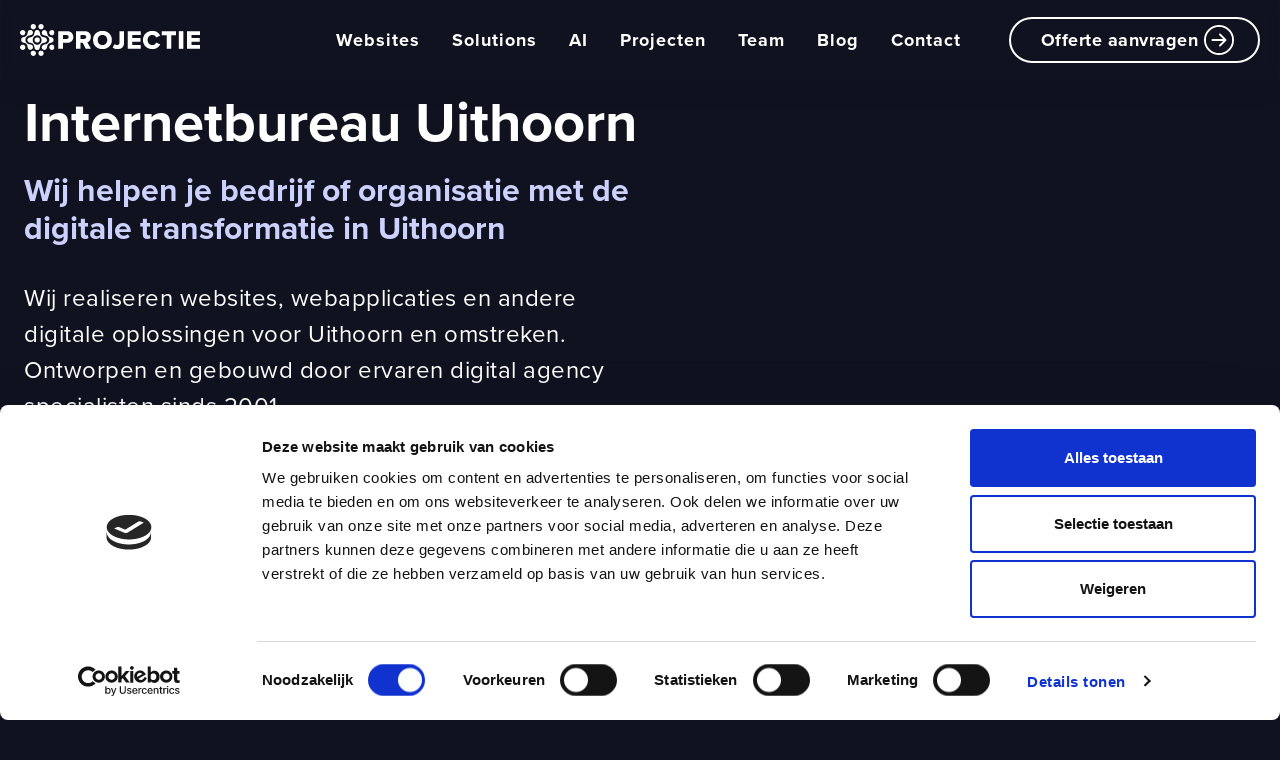

--- FILE ---
content_type: text/html; charset=UTF-8
request_url: https://projectie.com/internetbureau-uithoorn
body_size: 24947
content:
<!DOCTYPE html>
<html lang="nl">
<!--
This site is powered by
 ____         __        __    _ _             __  __
|  _ \ _ __ __\ \      / / __(_) |_ ___ _ __  \ \/ /
| |_) | '__/ _ \ \ /\ / / '__| | __/ _ \ '__|  \  /
|  __/| | | (_) \ V  V /| |  | | ||  __/ |     /  \
|_|   |_|  \___/ \_/\_/ |_|  |_|\__\___|_|    /_/\_\

A product of Projectie
https://projectie.com

-->
<head>
    <meta charset="utf-8">
    <meta http-equiv="X-UA-Compatible" content="IE=edge">
    <meta name="viewport" content="width=device-width, initial-scale=1">
    <meta name="msvalidate.01" content="8096A70E07AFE942D892FAB02A7739E1"/>
    <!-- CSRF Token -->
    <meta name="csrf-token" content="KpqLxF2IqxFgKMJL8kCuMILKWKuJl3tddiAFAfxB">

    <base href="https://projectie.com/">
        <!-- Meta -->
    <!-- Google Tag Manager -->
    <script>
        // Initialize dataLayer BEFORE GTM loads - critical for event tracking
        window.dataLayer = window.dataLayer || [];
    </script>
    <!-- No consent for analytics -->

<!-- Google Tag Manager -->
    <script>(function (w, d, s, l, i) {
            w[l] = w[l] || [];
            w[l].push({
                'gtm.start':
                    new Date().getTime(), event: 'gtm.js'
            });
            var f = d.getElementsByTagName(s)[0],
                j = d.createElement(s), dl = l != 'dataLayer' ? '&l=' + l : '';
            j.async = true;
            j.src =
                'https://www.googletagmanager.com/gtm.js?id=' + i + dl;
            f.parentNode.insertBefore(j, f);
        })(window, document, 'script', 'dataLayer', 'GTM-P2CBG4K');</script>
    <!-- End Google Tag Manager -->

    
                                        
<title>PROJECTIE</title>
    
        <meta name="title" content="PROJECTIE">
    <meta name="description" content="AI &amp; Digital Agency">
    <meta property="og:locale" content="nl_NL">
    <meta property="og:type" content="article">
    <meta property="og:url" content="https://projectie.com/internetbureau-uithoorn">
    <meta property="og:site_name" content="PROJECTIE">
    <meta property="article:publisher" content="https://www.facebook.com/projectie">
            <meta property="og:title" content="PROJECTIE">
    <meta property="og:description" content="AI &amp; Digital Agency">
        <meta name="twitter:card" content="summary_large_image">
        <meta name="twitter:site" content="@studioprojectie">
        <meta name="twitter:creator" content="@studioprojectie">
                        <meta name="twitter:title" content="PROJECTIE">
    <meta name="twitter:description" content="AI &amp; Digital Agency">
            <meta name="robots" content="index,follow"/>
        <!-- Favicon -->
    <link rel="icon" href="favicon/favicon.ico">
    <link rel="apple-touch-icon" sizes="57x57" href="https://projectie.com/favicon/apple-icon-57x57.png">
    <link rel="apple-touch-icon" sizes="60x60" href="https://projectie.com/favicon/apple-icon-60x60.png">
    <link rel="apple-touch-icon" sizes="72x72" href="https://projectie.com/favicon/apple-icon-72x72.png">
    <link rel="apple-touch-icon" sizes="76x76" href="https://projectie.com/favicon/apple-icon-76x76.png">
    <link rel="apple-touch-icon" sizes="114x114" href="https://projectie.com/favicon/apple-icon-114x114.png">
    <link rel="apple-touch-icon" sizes="120x120" href="https://projectie.com/favicon/apple-icon-120x120.png">
    <link rel="apple-touch-icon" sizes="144x144" href="https://projectie.com/favicon/apple-icon-144x144.png">
    <link rel="apple-touch-icon" sizes="152x152" href="https://projectie.com/favicon/apple-icon-152x152.png">
    <link rel="apple-touch-icon" sizes="180x180" href="https://projectie.com/favicon/apple-icon-180x180.png">
    <link rel="icon" type="image/png" sizes="192x192" href="https://projectie.com/favicon/android-icon-192x192.png">
    <link rel="icon" type="image/png" sizes="32x32" href="https://projectie.com/favicon/favicon-32x32.png">
    <link rel="icon" type="image/png" sizes="96x96" href="https://projectie.com/favicon/favicon-96x96.png">
    <link rel="icon" type="image/png" sizes="16x16" href="https://projectie.com/favicon/favicon-16x16.png">
    
    <meta name="msapplication-TileColor" content="#242745">
    <meta name="msapplication-TileImage" content="https://projectie.com/favicon/ms-icon-144x144.png">
    <meta name="theme-color" content="#242745">
                                <style>
                @charset &quot;UTF-8&quot;;.h2,h1,h2{color:var(--bs-heading-color);font-weight:500;line-height:1.2;margin-bottom:.5rem;margin-top:0}h1,h2{color:var(--bs-heading-color);font-weight:500;line-height:1.2;margin-bottom:.5rem;margin-top:0}:root{--bs-blue:#0d6efd;--bs-indigo:#6610f2;--bs-purple:#6f42c1;--bs-pink:#d63384;--bs-red:#dc3545;--bs-orange:#fd7e14;--bs-yellow:#ffc107;--bs-green:#198754;--bs-teal:#20c997;--bs-cyan:#0dcaf0;--bs-black:#000;--bs-white:#fff;--bs-gray:#6c757d;--bs-gray-dark:#343a40;--bs-gray-100:#f8f9fa;--bs-gray-200:#e9ecef;--bs-gray-300:#dee2e6;--bs-gray-400:#ced4da;--bs-gray-500:#adb5bd;--bs-gray-600:#6c757d;--bs-gray-700:#495057;--bs-gray-800:#343a40;--bs-gray-900:#212529;--bs-primary:#0d6efd;--bs-secondary:#6c757d;--bs-success:#198754;--bs-info:#0dcaf0;--bs-warning:#ffc107;--bs-danger:#dc3545;--bs-light:#f8f9fa;--bs-dark:#212529;--bs-color-one-darker:#081f5f;--bs-color-one-dark:#0e36a6;--bs-color-one:#144ded;--bs-color-one-light:#7294f4;--bs-color-one-lighter:#d0dbfb;--bs-color-two-darker:#525466;--bs-color-two-dark:#8f93b3;--bs-color-two:#ccd2ff;--bs-color-two-light:#e0e4ff;--bs-color-two-lighter:#f5f6ff;--bs-color-three-darker:#0e101c;--bs-color-three-dark:#191b30;--bs-color-three:#242745;--bs-color-three-light:#7c7d8f;--bs-color-three-lighter:#d3d4da;--bs-color-four-darker:#595e62;--bs-color-four-dark:#9ca4ac;--bs-color-four:#dfeaf6;--bs-color-four-light:#ecf2fa;--bs-color-four-lighter:#f9fbfd;--bs-color-black-darker:#06070d;--bs-color-black-dark:#0b0d16;--bs-color-black:#101220;--bs-color-black-light:#1a1a29;--bs-color-black-lighter:#cfd0d2;--bs-color-white-darker:#666;--bs-color-white-dark:#b3b3b3;--bs-color-white:#fff;--bs-color-white-light:#fff;--bs-color-white-lighter:#fff;--bs-color-gray:#d8d8d8;--bs-color-gray-dark:#a09fa7;--bs-color-gray-disabled:#e9e9e9;--bs-color-red:#cd1c11;--bs-primary-rgb:13,110,253;--bs-secondary-rgb:108,117,125;--bs-success-rgb:25,135,84;--bs-info-rgb:13,202,240;--bs-warning-rgb:255,193,7;--bs-danger-rgb:220,53,69;--bs-light-rgb:248,249,250;--bs-dark-rgb:33,37,41;--bs-color-one-darker-rgb:8,31,95;--bs-color-one-dark-rgb:14,54,166;--bs-color-one-rgb:20,77,237;--bs-color-one-light-rgb:114,148,244;--bs-color-one-lighter-rgb:208,219,251;--bs-color-two-darker-rgb:82,84,102;--bs-color-two-dark-rgb:143,147,179;--bs-color-two-rgb:204,210,255;--bs-color-two-light-rgb:224,228,255;--bs-color-two-lighter-rgb:245,246,255;--bs-color-three-darker-rgb:14,16,28;--bs-color-three-dark-rgb:25,27,48;--bs-color-three-rgb:36,39,69;--bs-color-three-light-rgb:124,125,143;--bs-color-three-lighter-rgb:211,212,218;--bs-color-four-darker-rgb:89,94,98;--bs-color-four-dark-rgb:156,164,172;--bs-color-four-rgb:223,234,246;--bs-color-four-light-rgb:236,242,250;--bs-color-four-lighter-rgb:249,251,253;--bs-color-black-darker-rgb:6,7,13;--bs-color-black-dark-rgb:11,13,22;--bs-color-black-rgb:16,18,32;--bs-color-black-light-rgb:26,26,41;--bs-color-black-lighter-rgb:207,208,210;--bs-color-white-darker-rgb:102,102,102;--bs-color-white-dark-rgb:179,179,179;--bs-color-white-rgb:255,255,255;--bs-color-white-light-rgb:255,255,255;--bs-color-white-lighter-rgb:255,255,255;--bs-color-gray-rgb:216,216,216;--bs-color-gray-dark-rgb:160,159,167;--bs-color-gray-disabled-rgb:233,233,233;--bs-color-red-rgb:205,28,17;--bs-primary-text-emphasis:#052c65;--bs-secondary-text-emphasis:#2b2f32;--bs-success-text-emphasis:#0a3622;--bs-info-text-emphasis:#055160;--bs-warning-text-emphasis:#664d03;--bs-danger-text-emphasis:#58151c;--bs-light-text-emphasis:#495057;--bs-dark-text-emphasis:#495057;--bs-primary-bg-subtle:#cfe2ff;--bs-secondary-bg-subtle:#e2e3e5;--bs-success-bg-subtle:#d1e7dd;--bs-info-bg-subtle:#cff4fc;--bs-warning-bg-subtle:#fff3cd;--bs-danger-bg-subtle:#f8d7da;--bs-light-bg-subtle:#fcfcfd;--bs-dark-bg-subtle:#ced4da;--bs-primary-border-subtle:#9ec5fe;--bs-secondary-border-subtle:#c4c8cb;--bs-success-border-subtle:#a3cfbb;--bs-info-border-subtle:#9eeaf9;--bs-warning-border-subtle:#ffe69c;--bs-danger-border-subtle:#f1aeb5;--bs-light-border-subtle:#e9ecef;--bs-dark-border-subtle:#adb5bd;--bs-white-rgb:255,255,255;--bs-black-rgb:0,0,0;--bs-font-sans-serif:system-ui,-apple-system,&quot;Segoe UI&quot;,Roboto,&quot;Helvetica Neue&quot;,&quot;Noto Sans&quot;,&quot;Liberation Sans&quot;,Arial,sans-serif,&quot;Apple Color Emoji&quot;,&quot;Segoe UI Emoji&quot;,&quot;Segoe UI Symbol&quot;,&quot;Noto Color Emoji&quot;;--bs-font-monospace:SFMono-Regular,Menlo,Monaco,Consolas,&quot;Liberation Mono&quot;,&quot;Courier New&quot;,monospace;--bs-gradient:linear-gradient(180deg,hsla(0,0%,100%,.15),hsla(0,0%,100%,0));--bs-body-font-family:var(--bs-font-sans-serif);--bs-body-font-size:1rem;--bs-body-font-weight:400;--bs-body-line-height:1.5;--bs-body-color:#212529;--bs-body-color-rgb:33,37,41;--bs-body-bg:#fff;--bs-body-bg-rgb:255,255,255;--bs-emphasis-color:#000;--bs-emphasis-color-rgb:0,0,0;--bs-secondary-color:rgba(33,37,41,.75);--bs-secondary-color-rgb:33,37,41;--bs-secondary-bg:#e9ecef;--bs-secondary-bg-rgb:233,236,239;--bs-tertiary-color:rgba(33,37,41,.5);--bs-tertiary-color-rgb:33,37,41;--bs-tertiary-bg:#f8f9fa;--bs-tertiary-bg-rgb:248,249,250;--bs-heading-color:inherit;--bs-link-color:#0d6efd;--bs-link-color-rgb:13,110,253;--bs-link-decoration:underline;--bs-link-hover-color:#0a58ca;--bs-link-hover-color-rgb:10,88,202;--bs-code-color:#d63384;--bs-highlight-color:#212529;--bs-highlight-bg:#fff3cd;--bs-border-width:1px;--bs-border-style:solid;--bs-border-color:#dee2e6;--bs-border-color-translucent:rgba(0,0,0,.175);--bs-border-radius:0.375rem;--bs-border-radius-sm:0.25rem;--bs-border-radius-lg:0.5rem;--bs-border-radius-xl:1rem;--bs-border-radius-xxl:2rem;--bs-border-radius-2xl:var(--bs-border-radius-xxl);--bs-border-radius-pill:50rem;--bs-box-shadow:0 0.5rem 1rem rgba(0,0,0,.15);--bs-box-shadow-sm:0 0.125rem 0.25rem rgba(0,0,0,.075);--bs-box-shadow-lg:0 1rem 3rem rgba(0,0,0,.175);--bs-box-shadow-inset:inset 0 1px 2px rgba(0,0,0,.075);--bs-focus-ring-width:0.25rem;--bs-focus-ring-opacity:0.25;--bs-focus-ring-color:rgba(13,110,253,.25);--bs-form-valid-color:#198754;--bs-form-valid-border-color:#198754;--bs-form-invalid-color:#dc3545;--bs-form-invalid-border-color:#dc3545}.h2,h1,h2,h3,h4{color:var(--bs-heading-color);font-weight:500;line-height:1.2;margin-bottom:.5rem;margin-top:0}@media (min-width:1200px){h1{font-size:2.5rem}.h2,h2{font-size:2rem}}.display-2{font-size:calc(1.575rem + 3.9vw);font-weight:300;line-height:1.2}.list-unstyled{list-style:none;padding-left:0}.container,.container-fluid{--bs-gutter-x:1.5rem;--bs-gutter-y:0;margin-left:auto;margin-right:auto;padding-left:calc(var(--bs-gutter-x)*.5);padding-right:calc(var(--bs-gutter-x)*.5);width:100%}.row{--bs-gutter-x:1.5rem;--bs-gutter-y:0;display:flex;flex-wrap:wrap;margin-left:calc(var(--bs-gutter-x)*-.5);margin-right:calc(var(--bs-gutter-x)*-.5);margin-top:calc(var(--bs-gutter-y)*-1)}.g-5{--bs-gutter-x:3rem}.g-5{--bs-gutter-y:3rem}.m-4{margin:1.5rem!important}.mx-1{margin-left:.25rem!important;margin-right:.25rem!important}.my-4{margin-bottom:1.5rem!important;margin-top:1.5rem!important}.mb-2{margin-bottom:.5rem!important}.mb-4{margin-bottom:1.5rem!important}.ms-2{margin-left:.5rem!important}.ms-4{margin-left:1.5rem!important}.py-2{padding-bottom:.5rem!important;padding-top:.5rem!important}.gap-1{gap:.25rem!important}.gap-2{gap:.5rem!important}.gap-3{gap:1rem!important}@media (min-width:992px){.col-lg-6{flex:0 0 auto;width:50%}}@media (min-width:1200px){.display-2{font-size:4.5rem}.col-xl-6{flex:0 0 auto;width:50%}}.display-2{font-family:proxima-nova,sans-serif;font-weight:900;line-height:1.3em}.display-2{font-size:calc(1.45rem + 2.4vw)}.h2,h1,h2{font-family:proxima-nova,sans-serif;font-weight:700;line-height:1.3em}.h2,h2{font-size:calc(1.325rem + .9vw)}h3{font-size:calc(1.29375rem + .525vw)}h3,h4{font-family:proxima-nova,sans-serif;font-weight:700;line-height:1.3em}h4{font-size:1rem;letter-spacing:1px}p{font-family:proxima-nova,sans-serif;font-size:18px;font-weight:400;letter-spacing:.5px;line-height:1.7em}.nav-link{color:#101220;font-family:proxima-nova,sans-serif;font-size:16px;font-style:normal;font-weight:700;line-height:32px;padding:12px 24px;text-decoration:none}.btn{border:2px solid transparent;border-radius:10px;color:#fff;font-family:proxima-nova,sans-serif;font-size:16px;font-weight:400;letter-spacing:.5px;line-height:24px;padding:8px 16px}.btn-primary{background-color:#144ded;border-color:#144ded;color:#fff}body{background-color:#f5f8ff}*{scrollbar-color:#3112ec #000;scrollbar-width:inherit}::-webkit-scrollbar-thumb{background:#3112ec}div::-webkit-scrollbar-thumb{background:#3112ec}:root{--bs-blue:#0d6efd;--bs-indigo:#6610f2;--bs-purple:#6f42c1;--bs-pink:#d63384;--bs-red:#dc3545;--bs-orange:#fd7e14;--bs-yellow:#ffc107;--bs-green:#198754;--bs-teal:#20c997;--bs-cyan:#0dcaf0;--bs-black:#000;--bs-white:#fff;--bs-gray:#6c757d;--bs-gray-dark:#343a40;--bs-gray-100:#f8f9fa;--bs-gray-200:#e9ecef;--bs-gray-300:#dee2e6;--bs-gray-400:#ced4da;--bs-gray-500:#adb5bd;--bs-gray-600:#6c757d;--bs-gray-700:#495057;--bs-gray-800:#343a40;--bs-gray-900:#212529;--bs-primary:#0d6efd;--bs-secondary:#6c757d;--bs-success:#198754;--bs-info:#0dcaf0;--bs-warning:#ffc107;--bs-danger:#dc3545;--bs-light:#f8f9fa;--bs-dark:#212529;--bs-color-one:#144ded;--bs-color-two:#ccd2ff;--bs-color-three:#242745;--bs-color-four:#dfeaf6;--bs-color-five:#5c6192;--bs-color-six:#090a13;--bs-color-seven:#0d164d;--bs-color-eight:#ccd2ff;--bs-color-black:#101220;--bs-color-black-light:#1a1a29;--bs-color-white:#fff;--bs-hover-color-one:#3368fc;--bs-hover-color-five:#7177ac;--bs-hover-color-white:#d5e0f1;--bs-hover-color-black:#24273f;--bs-color-one-light:#cbd5ce;--bs-color-gray:#d8d8d8;--bs-color-gray-dark:#a09fa7;--bs-color-gray-disabled:#e9e9e9;--bs-color-success:#40d90a;--bs-color-warning:#f49300;--bs-color-danger:#ed1c24;--bs-color-success-light:#d9f7ce;--bs-color-warning-light:#fde9cc;--bs-color-danger-light:#fbd2d3;--bs-color-auth-one:#144ded;--bs-color-auth-two:#41538e;--bs-color-auth-three:#f5f8ff;--bs-primary-rgb:13,110,253;--bs-secondary-rgb:108,117,125;--bs-success-rgb:25,135,84;--bs-info-rgb:13,202,240;--bs-warning-rgb:255,193,7;--bs-danger-rgb:220,53,69;--bs-light-rgb:248,249,250;--bs-dark-rgb:33,37,41;--bs-color-one-rgb:20,77,237;--bs-color-two-rgb:204,210,255;--bs-color-three-rgb:36,39,69;--bs-color-four-rgb:223,234,246;--bs-color-five-rgb:92,97,146;--bs-color-six-rgb:9,10,19;--bs-color-seven-rgb:13,22,77;--bs-color-eight-rgb:204,210,255;--bs-color-black-rgb:16,18,32;--bs-color-black-light-rgb:26,26,41;--bs-color-white-rgb:255,255,255;--bs-hover-color-one-rgb:51,104,252;--bs-hover-color-five-rgb:113,119,172;--bs-hover-color-white-rgb:213,224,241;--bs-hover-color-black-rgb:36,39,63;--bs-color-one-light-rgb:203,213,206;--bs-color-gray-rgb:216,216,216;--bs-color-gray-dark-rgb:160,159,167;--bs-color-gray-disabled-rgb:233,233,233;--bs-color-success-rgb:64,217,10;--bs-color-warning-rgb:244,147,0;--bs-color-danger-rgb:237,28,36;--bs-color-success-light-rgb:217,247,206;--bs-color-warning-light-rgb:253,233,204;--bs-color-danger-light-rgb:251,210,211;--bs-color-auth-one-rgb:20,77,237;--bs-color-auth-two-rgb:65,83,142;--bs-color-auth-three-rgb:245,248,255;--bs-primary-text-emphasis:#052c65;--bs-secondary-text-emphasis:#2b2f32;--bs-success-text-emphasis:#0a3622;--bs-info-text-emphasis:#055160;--bs-warning-text-emphasis:#664d03;--bs-danger-text-emphasis:#58151c;--bs-light-text-emphasis:#495057;--bs-dark-text-emphasis:#495057;--bs-primary-bg-subtle:#cfe2ff;--bs-secondary-bg-subtle:#e2e3e5;--bs-success-bg-subtle:#d1e7dd;--bs-info-bg-subtle:#cff4fc;--bs-warning-bg-subtle:#fff3cd;--bs-danger-bg-subtle:#f8d7da;--bs-light-bg-subtle:#fcfcfd;--bs-dark-bg-subtle:#ced4da;--bs-primary-border-subtle:#9ec5fe;--bs-secondary-border-subtle:#c4c8cb;--bs-success-border-subtle:#a3cfbb;--bs-info-border-subtle:#9eeaf9;--bs-warning-border-subtle:#ffe69c;--bs-danger-border-subtle:#f1aeb5;--bs-light-border-subtle:#e9ecef;--bs-dark-border-subtle:#adb5bd;--bs-white-rgb:255,255,255;--bs-black-rgb:0,0,0;--bs-font-sans-serif:system-ui,-apple-system,&quot;Segoe UI&quot;,Roboto,&quot;Helvetica Neue&quot;,&quot;Noto Sans&quot;,&quot;Liberation Sans&quot;,Arial,sans-serif,&quot;Apple Color Emoji&quot;,&quot;Segoe UI Emoji&quot;,&quot;Segoe UI Symbol&quot;,&quot;Noto Color Emoji&quot;;--bs-font-monospace:SFMono-Regular,Menlo,Monaco,Consolas,&quot;Liberation Mono&quot;,&quot;Courier New&quot;,monospace;--bs-gradient:linear-gradient(180deg,hsla(0,0%,100%,.15),hsla(0,0%,100%,0));--bs-body-font-family:var(--bs-font-sans-serif);--bs-body-font-size:1rem;--bs-body-font-weight:400;--bs-body-line-height:1.5;--bs-body-color:#212529;--bs-body-color-rgb:33,37,41;--bs-body-bg:#fff;--bs-body-bg-rgb:255,255,255;--bs-emphasis-color:#000;--bs-emphasis-color-rgb:0,0,0;--bs-secondary-color:rgba(33,37,41,.75);--bs-secondary-color-rgb:33,37,41;--bs-secondary-bg:#e9ecef;--bs-secondary-bg-rgb:233,236,239;--bs-tertiary-color:rgba(33,37,41,.5);--bs-tertiary-color-rgb:33,37,41;--bs-tertiary-bg:#f8f9fa;--bs-tertiary-bg-rgb:248,249,250;--bs-heading-color:inherit;--bs-link-color:#0d6efd;--bs-link-color-rgb:13,110,253;--bs-link-decoration:underline;--bs-link-hover-color:#0a58ca;--bs-link-hover-color-rgb:10,88,202;--bs-code-color:#d63384;--bs-highlight-color:#212529;--bs-highlight-bg:#fff3cd;--bs-border-width:1px;--bs-border-style:solid;--bs-border-color:#dee2e6;--bs-border-color-translucent:rgba(0,0,0,.175);--bs-border-radius:0.375rem;--bs-border-radius-sm:0.25rem;--bs-border-radius-lg:0.5rem;--bs-border-radius-xl:1rem;--bs-border-radius-xxl:2rem;--bs-border-radius-2xl:var(--bs-border-radius-xxl);--bs-border-radius-pill:50rem;--bs-box-shadow:0 0.5rem 1rem rgba(0,0,0,.15);--bs-box-shadow-sm:0 0.125rem 0.25rem rgba(0,0,0,.075);--bs-box-shadow-lg:0 1rem 3rem rgba(0,0,0,.175);--bs-box-shadow-inset:inset 0 1px 2px rgba(0,0,0,.075);--bs-focus-ring-width:0.25rem;--bs-focus-ring-opacity:0.25;--bs-focus-ring-color:rgba(13,110,253,.25);--bs-form-valid-color:#198754;--bs-form-valid-border-color:#198754;--bs-form-invalid-color:#dc3545;--bs-form-invalid-border-color:#dc3545}*,:after,:before{box-sizing:border-box}@media (prefers-reduced-motion:no-preference){:root{scroll-behavior:smooth}}body{-webkit-text-size-adjust:100%;background-color:var(--bs-body-bg);color:var(--bs-body-color);font-family:var(--bs-body-font-family);font-size:var(--bs-body-font-size);font-weight:var(--bs-body-font-weight);line-height:var(--bs-body-line-height);margin:0;text-align:var(--bs-body-text-align)}h1,h2,h3,h4{color:var(--bs-heading-color);font-weight:500;line-height:1.2;margin-bottom:.5rem;margin-top:0}h1{font-size:calc(1.375rem + 1.5vw)}@media (min-width:1200px){h1{font-size:2.5rem}}h2{font-size:1.25rem}h3{font-size:calc(1.3rem + .6vw)}@media (min-width:1200px){h3{font-size:1.75rem}}h4{font-size:calc(1.275rem + .3vw)}@media (min-width:1200px){h4{font-size:1.5rem}}p{margin-bottom:1rem;margin-top:0}ul{padding-left:2rem}ul{margin-bottom:1rem;margin-top:0}strong{font-weight:bolder}a{color:rgba(var(--bs-link-color-rgb),var(--bs-link-opacity,1));text-decoration:underline}img{vertical-align:middle}button{border-radius:0}button{font-family:inherit;font-size:inherit;line-height:inherit;margin:0}button{text-transform:none}[type=button],button{-webkit-appearance:button}::-moz-focus-inner{border-style:none;padding:0}::-webkit-datetime-edit-day-field,::-webkit-datetime-edit-fields-wrapper,::-webkit-datetime-edit-hour-field,::-webkit-datetime-edit-minute,::-webkit-datetime-edit-month-field,::-webkit-datetime-edit-text,::-webkit-datetime-edit-year-field{padding:0}::-webkit-inner-spin-button{height:auto}::-webkit-search-decoration{-webkit-appearance:none}::-webkit-color-swatch-wrapper{padding:0}::file-selector-button{-webkit-appearance:button;font:inherit}.container,.container-fluid{--bs-gutter-x:1rem;--bs-gutter-y:0;margin-left:auto;margin-right:auto;padding-left:calc(var(--bs-gutter-x)*.5);padding-right:calc(var(--bs-gutter-x)*.5);width:100%}@media (min-width:576px){.container{max-width:540px}}@media (min-width:768px){.container{max-width:720px}}@media (min-width:992px){.container{max-width:960px}}@media (min-width:1200px){.container{max-width:1140px}}@media (min-width:1400px){.container{max-width:1320px}}:root{--bs-breakpoint-xs:0;--bs-breakpoint-sm:576px;--bs-breakpoint-md:768px;--bs-breakpoint-lg:992px;--bs-breakpoint-xl:1200px;--bs-breakpoint-xxl:1400px}.row{--bs-gutter-x:1rem;--bs-gutter-y:0;display:flex;flex-wrap:wrap;margin-left:calc(var(--bs-gutter-x)*-.5);margin-right:calc(var(--bs-gutter-x)*-.5);margin-top:calc(var(--bs-gutter-y)*-1)}.row&gt;*{flex-shrink:0;margin-top:var(--bs-gutter-y);max-width:100%;padding-left:calc(var(--bs-gutter-x)*.5);padding-right:calc(var(--bs-gutter-x)*.5);width:100%}.col{flex:1 0 0}.col-6{flex:0 0 auto;width:50%}.col-12{flex:0 0 auto;width:100%}.gx-0{--bs-gutter-x:0}.g-5{--bs-gutter-x:2.5rem}.g-5{--bs-gutter-y:2.5rem}.gy-6{--bs-gutter-y:3rem}@media (min-width:992px){.col-lg-6{flex:0 0 auto;width:50%}.gx-lg-10{--bs-gutter-x:5rem}}@media (min-width:1200px){.col-xl-6{flex:0 0 auto;width:50%}.gx-xl-16{--bs-gutter-x:8rem}}.btn{--bs-btn-padding-x:0.75rem;--bs-btn-padding-y:0.375rem;--bs-btn-font-size:1rem;--bs-btn-font-weight:400;--bs-btn-line-height:1.5;--bs-btn-color:var(--bs-body-color);--bs-btn-bg:transparent;--bs-btn-border-width:var(--bs-border-width);--bs-btn-border-color:transparent;--bs-btn-border-radius:var(--bs-border-radius);--bs-btn-hover-border-color:transparent;--bs-btn-box-shadow:inset 0 1px 0 hsla(0,0%,100%,.15),0 1px 1px rgba(0,0,0,.075);--bs-btn-disabled-opacity:0.65;--bs-btn-focus-box-shadow:0 0 0 0.25rem rgba(var(--bs-btn-focus-shadow-rgb),.5);background-color:var(--bs-btn-bg);border:var(--bs-btn-border-width) solid var(--bs-btn-border-color);border-radius:var(--bs-btn-border-radius);color:var(--bs-btn-color);display:inline-block;font-family:var(--bs-btn-font-family);font-size:var(--bs-btn-font-size);font-weight:var(--bs-btn-font-weight);line-height:var(--bs-btn-line-height);padding:var(--bs-btn-padding-y) var(--bs-btn-padding-x);text-align:center;text-decoration:none;vertical-align:middle}.btn-primary{--bs-btn-color:#fff;--bs-btn-bg:#0d6efd;--bs-btn-border-color:#0d6efd;--bs-btn-hover-color:#fff;--bs-btn-hover-bg:#0b5ed7;--bs-btn-hover-border-color:#0a58ca;--bs-btn-focus-shadow-rgb:49,132,253;--bs-btn-active-color:#fff;--bs-btn-active-bg:#0a58ca;--bs-btn-active-border-color:#0a53be;--bs-btn-active-shadow:inset 0 3px 5px rgba(0,0,0,.125);--bs-btn-disabled-color:#fff;--bs-btn-disabled-bg:#0d6efd;--bs-btn-disabled-border-color:#0d6efd}.btn-lg{--bs-btn-padding-y:0.5rem;--bs-btn-padding-x:1rem;--bs-btn-font-size:1.25rem;--bs-btn-border-radius:var(--bs-border-radius-lg)}.fade:not(.show){opacity:0}.collapse:not(.show){display:none}.nav-link{background:0 0;border:0;color:var(--bs-nav-link-color);display:block;font-size:var(--bs-nav-link-font-size);font-weight:var(--bs-nav-link-font-weight);padding:var(--bs-nav-link-padding-y) var(--bs-nav-link-padding-x)}.navbar{--bs-navbar-padding-x:0;--bs-navbar-padding-y:0.5rem;--bs-navbar-color:rgba(var(--bs-emphasis-color-rgb),0.65);--bs-navbar-hover-color:rgba(var(--bs-emphasis-color-rgb),0.8);--bs-navbar-disabled-color:rgba(var(--bs-emphasis-color-rgb),0.3);--bs-navbar-active-color:rgba(var(--bs-emphasis-color-rgb),1);--bs-navbar-brand-padding-y:0.3125rem;--bs-navbar-brand-margin-end:1rem;--bs-navbar-brand-font-size:1.25rem;--bs-navbar-brand-color:rgba(var(--bs-emphasis-color-rgb),1);--bs-navbar-brand-hover-color:rgba(var(--bs-emphasis-color-rgb),1);--bs-navbar-nav-link-padding-x:0.5rem;--bs-navbar-toggler-padding-y:0.25rem;--bs-navbar-toggler-padding-x:0.75rem;--bs-navbar-toggler-font-size:1.25rem;--bs-navbar-toggler-icon-bg:url(&quot;data:image/svg+xml;charset=utf-8,%3Csvg xmlns=&#039;http://www.w3.org/2000/svg&#039; viewBox=&#039;0 0 30 30&#039;%3E%3Cpath stroke=&#039;rgba(33, 37, 41, 0.75)&#039; stroke-linecap=&#039;round&#039; stroke-miterlimit=&#039;10&#039; stroke-width=&#039;2&#039; d=&#039;M4 7h22M4 15h22M4 23h22&#039;/%3E%3C/svg%3E&quot;);--bs-navbar-toggler-border-color:rgba(var(--bs-emphasis-color-rgb),0.15);--bs-navbar-toggler-border-radius:var(--bs-border-radius);--bs-navbar-toggler-focus-width:0.25rem;align-items:center;display:flex;flex-wrap:wrap;justify-content:space-between;padding:var(--bs-navbar-padding-y) var(--bs-navbar-padding-x);position:relative}.navbar&gt;.container-fluid{align-items:center;display:flex;flex-wrap:inherit;justify-content:space-between}.navbar-brand{color:var(--bs-navbar-brand-color);font-size:var(--bs-navbar-brand-font-size);margin-right:var(--bs-navbar-brand-margin-end);padding-bottom:var(--bs-navbar-brand-padding-y);padding-top:var(--bs-navbar-brand-padding-y);text-decoration:none;white-space:nowrap}.navbar-nav{--bs-nav-link-padding-x:0;--bs-nav-link-padding-y:0.5rem;--bs-nav-link-color:var(--bs-navbar-color);--bs-nav-link-hover-color:var(--bs-navbar-hover-color);--bs-nav-link-disabled-color:var(--bs-navbar-disabled-color);display:flex;flex-direction:column;list-style:none;margin-bottom:0;padding-left:0}.navbar-collapse{align-items:center;flex-basis:100%;flex-grow:1}.navbar-expand{flex-wrap:nowrap;justify-content:flex-start}.navbar-expand .navbar-nav{flex-direction:row}.navbar-expand .navbar-nav .nav-link{padding-left:var(--bs-navbar-nav-link-padding-x);padding-right:var(--bs-navbar-nav-link-padding-x)}.navbar-expand .navbar-collapse{display:flex!important;flex-basis:auto}.accordion{--bs-accordion-color:var(--bs-body-color);--bs-accordion-bg:var(--bs-body-bg);--bs-accordion-border-color:var(--bs-border-color);--bs-accordion-border-width:var(--bs-border-width);--bs-accordion-border-radius:var(--bs-border-radius);--bs-accordion-inner-border-radius:calc(var(--bs-border-radius) - var(--bs-border-width));--bs-accordion-btn-padding-x:1.25rem;--bs-accordion-btn-padding-y:1rem;--bs-accordion-btn-color:var(--bs-body-color);--bs-accordion-btn-bg:var(--bs-accordion-bg);--bs-accordion-btn-icon:url(&quot;data:image/svg+xml;charset=utf-8,%3Csvg xmlns=&#039;http://www.w3.org/2000/svg&#039; viewBox=&#039;0 0 16 16&#039; fill=&#039;none&#039; stroke=&#039;%23212529&#039; stroke-linecap=&#039;round&#039; stroke-linejoin=&#039;round&#039;%3E%3Cpath d=&#039;m2 5 6 6 6-6&#039;/%3E%3C/svg%3E&quot;);--bs-accordion-btn-icon-width:1.25rem;--bs-accordion-btn-icon-transform:rotate(-180deg);--bs-accordion-btn-active-icon:url(&quot;data:image/svg+xml;charset=utf-8,%3Csvg xmlns=&#039;http://www.w3.org/2000/svg&#039; viewBox=&#039;0 0 16 16&#039; fill=&#039;none&#039; stroke=&#039;%23052C65&#039; stroke-linecap=&#039;round&#039; stroke-linejoin=&#039;round&#039;%3E%3Cpath d=&#039;m2 5 6 6 6-6&#039;/%3E%3C/svg%3E&quot;);--bs-accordion-btn-focus-box-shadow:0 0 0 0.25rem rgba(13,110,253,.25);--bs-accordion-body-padding-x:1.25rem;--bs-accordion-body-padding-y:1rem;--bs-accordion-active-color:var(--bs-primary-text-emphasis);--bs-accordion-active-bg:var(--bs-primary-bg-subtle)}.accordion-body{padding:var(--bs-accordion-body-padding-y) var(--bs-accordion-body-padding-x)}.btn-close{--bs-btn-close-color:#000;--bs-btn-close-bg:url(&quot;data:image/svg+xml;charset=utf-8,%3Csvg xmlns=&#039;http://www.w3.org/2000/svg&#039; viewBox=&#039;0 0 16 16&#039;%3E%3Cpath d=&#039;M.293.293a1 1 0 0 1 1.414 0L8 6.586 14.293.293a1 1 0 1 1 1.414 1.414L9.414 8l6.293 6.293a1 1 0 0 1-1.414 1.414L8 9.414l-6.293 6.293a1 1 0 0 1-1.414-1.414L6.586 8 .293 1.707a1 1 0 0 1 0-1.414&#039;/%3E%3C/svg%3E&quot;);--bs-btn-close-opacity:0.5;--bs-btn-close-hover-opacity:0.75;--bs-btn-close-focus-shadow:0 0 0 0.25rem rgba(13,110,253,.25);--bs-btn-close-focus-opacity:1;--bs-btn-close-disabled-opacity:0.25;background:transparent var(--bs-btn-close-bg) center/1em auto no-repeat;border:0;border-radius:.375rem;box-sizing:content-box;filter:var(--bs-btn-close-filter);height:1em;opacity:var(--bs-btn-close-opacity);padding:.25em;width:1em}.btn-close{color:var(--bs-btn-close-color)}.modal{--bs-modal-zindex:1055;--bs-modal-width:500px;--bs-modal-padding:1rem;--bs-modal-margin:0.5rem;--bs-modal-color:var(--bs-body-color);--bs-modal-bg:var(--bs-body-bg);--bs-modal-border-color:var(--bs-border-color-translucent);--bs-modal-border-width:var(--bs-border-width);--bs-modal-border-radius:var(--bs-border-radius-lg);--bs-modal-box-shadow:var(--bs-box-shadow-sm);--bs-modal-inner-border-radius:calc(var(--bs-border-radius-lg) - var(--bs-border-width));--bs-modal-header-padding-x:1rem;--bs-modal-header-padding-y:1rem;--bs-modal-header-padding:1rem 1rem;--bs-modal-header-border-color:var(--bs-border-color);--bs-modal-header-border-width:var(--bs-border-width);--bs-modal-title-line-height:1.5;--bs-modal-footer-gap:0.5rem;--bs-modal-footer-border-color:var(--bs-border-color);--bs-modal-footer-border-width:var(--bs-border-width);display:none;height:100%;left:0;outline:0;overflow-x:hidden;overflow-y:auto;position:fixed;top:0;width:100%;z-index:var(--bs-modal-zindex)}.modal-dialog{margin:var(--bs-modal-margin);position:relative;width:auto}.modal.fade .modal-dialog{transform:translateY(-50px)}.modal-content{background-clip:padding-box;background-color:var(--bs-modal-bg);border:var(--bs-modal-border-width) solid var(--bs-modal-border-color);border-radius:var(--bs-modal-border-radius);color:var(--bs-modal-color);display:flex;flex-direction:column;outline:0;position:relative;width:100%}.modal-body{flex:1 1 auto;padding:var(--bs-modal-padding);position:relative}@media (min-width:576px){.modal{--bs-modal-margin:1.75rem;--bs-modal-box-shadow:var(--bs-box-shadow)}.modal-dialog{margin-left:auto;margin-right:auto;max-width:var(--bs-modal-width)}}.modal-fullscreen{height:100%;margin:0;max-width:none;width:100vw}.modal-fullscreen .modal-content{border:0;border-radius:0;height:100%}.modal-fullscreen .modal-body{overflow-y:auto}:root{--bs-carousel-indicator-active-bg:#fff;--bs-carousel-caption-color:#fff}.fixed-top{top:0}.fixed-top{left:0;position:fixed;right:0;z-index:1030}.float-start{float:left!important}.object-fit-cover{-o-object-fit:cover!important;object-fit:cover!important}.d-flex{display:flex!important}.d-none{display:none!important}.position-relative{position:relative!important}.position-absolute{position:absolute!important}.top-0{top:0!important}.bottom-0{bottom:0!important}.end-0{right:0!important}.w-100{width:100%!important}.h-100{height:100%!important}.h-auto{height:auto!important}.flex-fill{flex:1 1 auto!important}.flex-row{flex-direction:row!important}.flex-column{flex-direction:column!important}.justify-content-center{justify-content:center!important}.justify-content-between{justify-content:space-between!important}.align-items-start{align-items:flex-start!important}.align-items-end{align-items:flex-end!important}.align-items-center{align-items:center!important}.order-1{order:1!important}.order-2{order:2!important}.m-0{margin:0!important}.m-4{margin:2rem!important}.mx-1{margin-left:.5rem!important;margin-right:.5rem!important}.mx-auto{margin-left:auto!important;margin-right:auto!important}.my-4{margin-bottom:2rem!important;margin-top:2rem!important}.mt-6{margin-top:3rem!important}.mb-0{margin-bottom:0!important}.mb-2{margin-bottom:1rem!important}.mb-4{margin-bottom:2rem!important}.ms-2{margin-left:1rem!important}.ms-4{margin-left:2rem!important}.ms-auto{margin-left:auto!important}.p-0{padding:0!important}.py-2{padding-bottom:1rem!important;padding-top:1rem!important}.py-10{padding-bottom:5rem!important;padding-top:5rem!important}.py-11{padding-bottom:5.5rem!important;padding-top:5.5rem!important}.gap-1{gap:.5rem!important}.gap-2{gap:1rem!important}.gap-3{gap:1.5rem!important}.text-uppercase{text-transform:uppercase!important}.text-white{--bs-text-opacity:1;color:rgba(var(--bs-white-rgb),var(--bs-text-opacity))!important}.rounded-3{border-radius:var(--bs-border-radius-lg)!important}@media (min-width:768px){.order-md-1{order:1!important}}@media (min-width:992px){.d-lg-block{display:block!important}.d-lg-none{display:none!important}.flex-lg-row{flex-direction:row!important}.mb-lg-0{margin-bottom:0!important}}.display-2{color:#fff;font-family:Proxima-nova,sans-serif;font-weight:700;line-height:1.2em}.display-2{font-size:clamp(28px,(28) * (100vw - 768px)/432 + 28px,56px)}h1{font-size:clamp(24px,(16) * (100vw - 768px)/432 + 24px,40px)}.h2,h1,h2{color:#fff;font-family:Proxima-nova,sans-serif;font-weight:700;line-height:1.2em}.h2,h2{font-size:clamp(20px,12 * (100vw - 768px)/432 + 20px,32px)}h3{font-size:clamp(20px,(4) * (100vw - 768px)/432 + 20px,24px)}h3,h4{color:#fff;font-family:Proxima-nova,sans-serif;font-weight:700;line-height:1.2em}h4{font-size:clamp(16px,(2) * (100vw - 768px)/432 + 16px,18px)}a,p,ul li{color:#fff;font-family:Proxima-nova,sans-serif;font-weight:400}a,p,ul li{font-size:clamp(14px,(4) * (100vw - 768px)/432 + 14px,18px);letter-spacing:.5px;line-height:1.7em}a{text-decoration:none}.nav-link{color:#fff;font-family:Proxima-nova,sans-serif;font-size:18px;font-style:normal;font-weight:700;letter-spacing:1px;line-height:1.2em;padding:12px 24px;text-decoration:none}.modal-nav-list{list-style:none;margin:0;padding:0}.o-hamburger-menu{height:28px;position:relative;transform:rotate(0);width:36px}.o-hamburger-menu span{background:#fff;display:block;height:3px;left:0;opacity:1;position:absolute;width:100%}.o-hamburger-menu span:first-child{top:0}.o-hamburger-menu span:nth-child(2){top:12px}.o-hamburger-menu span:nth-child(3){top:24px}.navbar.fixed-top{z-index:1056!important}.btn{border:2px solid transparent;border-radius:100px;color:#fff;font-family:Proxima-nova,sans-serif;font-size:18px;font-weight:700;letter-spacing:.5px;line-height:1.7em;padding:6px 24px}.btn .pwx-icon{height:16px;width:16px}.btn.btn-one{background-color:#144ded;border-color:#144ded;color:#fff}.btn.btn-four{background-color:transparent;border-color:#fff;color:#fff}.btn.btn-four .pwx-icon:before{background-color:#fff}.btn.btn-icon-right{align-items:center;display:inline-flex;justify-content:center;padding:6px 24px 6px 30px}.btn.btn-icon-right .pwx-icon{margin-left:6px}.btn.btn-lg{font-size:18px;line-height:1.7em;padding:8px 32px}@media (min-width:993px){.btn:not(.w-100):not([style*=width]){flex:0 0 auto;width:-moz-fit-content;width:fit-content}.btn.d-flex:not(.w-100):not([style*=width]),.btn[class*=flex]:not(.w-100):not([style*=width]){flex:0 0 auto;width:-moz-fit-content;width:fit-content}}.color-two{color:#ccd2ff}.pwx-icon.pwx-icon-color-white:before{background:#fff}.bg-three{background-color:#242745!important}*{scrollbar-color:#144ded #fff;scrollbar-width:inherit}::-webkit-scrollbar-track{background-color:#fff;border:1px solid #fff;box-shadow:none}::-webkit-scrollbar{background-color:#fff;width:12px}::-webkit-scrollbar-thumb{background:#144ded}div::-webkit-scrollbar-track{background-color:#fff;border:1px solid #fff;box-shadow:none}div::-webkit-scrollbar{background-color:#fff;width:12px}div::-webkit-scrollbar-thumb{background:#144ded}.accordion-body{padding:0 32px 32px}body{background-color:#101220}.container{max-width:1512px;padding-left:24px;padding-right:24px}.pwx-icon-30{height:30px!important;width:30px!important}.article-spacing&gt;:last-child{margin-bottom:0!important}.fixed-top{z-index:100!important}.o-go-up{border-radius:12px;bottom:10px;height:44px;position:fixed;right:10px;width:44px;z-index:100}.o-responsive-brand-square{color:unset;flex-basis:max-content;flex-grow:1;flex-shrink:1;padding-bottom:10%!important}.o-brands-track{animation:20s linear infinite marquee;position:absolute;white-space:nowrap;width:200%;will-change:transform}@keyframes marquee{0%{transform:translateX(0)}to{transform:translateX(-50%)}}.css-grid-item:first-child{aspect-ratio:7.2/3;grid-area:a}.css-grid-item:nth-child(2){aspect-ratio:3.4/3;grid-area:b}.css-grid-item:nth-child(3){aspect-ratio:3.4/3;grid-area:c}.css-grid-item:nth-child(4){aspect-ratio:3.4/6.3;grid-area:d}.css-grid-item:nth-child(5){aspect-ratio:3.4/3;grid-area:e}.css-grid-item:nth-child(6){aspect-ratio:3.4/3;grid-area:f}.position-xl-absolute{position:absolute}.o-glass{backdrop-filter:blur(6.7px);-webkit-backdrop-filter:blur(6.7px);background:0 0;box-shadow:0 4px 30px rgba(0,0,0,.1)}.pwx-icon-color-white:before{background:#fff}.o-brands-row{padding-bottom:10%}.o-brands-container{height:0;overflow:hidden;padding-bottom:10%;position:absolute;top:50%;transform:translateY(-50%);width:100%;z-index:5}.close-white{filter:invert(1) grayscale(100%) brightness(200%);opacity:1}@media (max-width:1200px){.position-xl-absolute{position:relative}}@media (max-width:992px){.btn,.btn.btn-lg{font-size:15px}.o-brands-track{width:500%}.o-responsive-brand-square{color:unset;flex-basis:max-content;flex-grow:1;flex-shrink:1;padding-bottom:10%!important}.o-brands-container,.o-brands-row{padding-bottom:25%}}@media (max-width:768px){.o-brands-track{width:1000%}.o-brands-container,.o-brands-row{padding-bottom:50%}}:root{--theme:#004cff;--spark:#5d00ff;--width:10%;--size:clamp(200px,25vmin,400px)}.modal-content{background:0 0}.continued-header-image{aspect-ratio:16/9;max-height:100%;min-height:320px;width:100%}@media (min-width:1200px){.order-xl-1{order:1!important}.continued-header-image{min-height:600px;width:50%}}.o-nav-padding{padding-top:2rem}@media (max-width:767.98px){.content-header .h2{box-sizing:border-box!important;display:block!important;height:48px!important;max-height:48px!important;min-height:48px!important;overflow:hidden!important}}
            </style>
                
    <link rel="preconnect" href="https://pagead2.googlesyndication.com" crossorigin>
    
    
    <link rel="preconnect" href="https://www.google.com" crossorigin>
    <link rel="preconnect" href="https://www.googletagmanager.com" crossorigin>
    <link rel="dns-prefetch" href="https://use.typekit.net">
    <link rel="dns-prefetch" href="https://p.typekit.net">
    
    <link rel="preload" href="https://use.typekit.net/lge3cns.css" as="style" onload="this.onload=null;this.rel='stylesheet'">
    <noscript><link rel="stylesheet" href="https://use.typekit.net/lge3cns.css"></noscript>
            <!-- Load CSS asynchronously to prevent render blocking -->
    
                <link rel="preload" as="style" href="https://projectie.com//css/merged.css"
              onload="this.onload=null;this.rel='stylesheet'"/>
        <noscript><link rel="stylesheet" href="https://projectie.com//css/merged.css"></noscript>
    </head>
<body>
<!-- Google Tag Manager (noscript) -->
<noscript><iframe src="https://www.googletagmanager.com/ns.html?id=GTM-P2CBG4K"
height="0" width="0" style="display:none;visibility:hidden"></iframe></noscript>
<!-- End Google Tag Manager (noscript) -->
<!-- Scripts -->
<div class="overflow-hidden" id="app">
    <header role="banner">
        <nav class="navbar navbar-expand fixed-top o-glass py-2">
    <div class="container-fluid g-5">
        <div class="collapse navbar-collapse">
            <a class="navbar-brand p-0" href="https://projectie.com" title="Home">
                <img src="https://projectie.com/images/projectie-logo.svg" alt="Projectie logo" width="180" height="48" data-logo-light="https://projectie.com/images/projectie-logo.svg" data-logo-dark="https://projectie.com/images/logo/projectie-dark-text.svg">
            </a>
            <div class="d-none d-lg-block ms-auto">
                <ul class="navbar-nav mb-2 mb-lg-0 align-items-center">
                                            <li class="nav-item mx-1 ">
                    <a href="https://projectie.com/websites" class="nav-link">Websites</a>
            </li>
    <li class="nav-item mx-1 ">
                    <a href="https://projectie.com/solutions" class="nav-link">Solutions</a>
            </li>
    <li class="nav-item mx-1 ">
                    <a href="https://projectie.com/ai" class="nav-link">AI</a>
            </li>
    <li class="nav-item mx-1 ">
                    <a href="https://projectie.com/projecten" class="nav-link">Projecten</a>
            </li>
    <li class="nav-item mx-1 ">
                    <a href="https://projectie.com/team" class="nav-link">Team</a>
            </li>
    <li class="nav-item mx-1 ">
                    <a href="https://projectie.com/blog" class="nav-link">Blog</a>
            </li>
    <li class="nav-item mx-1 ">
                    <a href="https://projectie.com/contact" class="nav-link">Contact</a>
            </li>

                                        <li class="ms-4">
                        <a class="btn btn-four btn-icon-right d-flex align-items-center gap-1" href="https://projectie.com/contact">Offerte aanvragen
                            <i class="pwx-icon pwx-icon-arrow-right-circle pwx-icon-color-white pwx-icon-30" aria-hidden="true" role="presentation"></i>
                        </a>
                    </li>
                </ul>
            </div>
            <div class="d-lg-none ms-auto">
                <a href="#mobileMenuModal" class="p-0" data-bs-toggle="modal"
                    data-bs-target="#mobileMenuModal" aria-label="Open mobile menu">
                    <div class="o-hamburger-menu">
                        <span class="o-hamburger-menu-line"></span>
                        <span class="o-hamburger-menu-line"></span>
                        <span class="o-hamburger-menu-line"></span>
                    </div>
                </a>
            </div>
        </div>
    </div>
</nav>

<!-- Mobile menu modal -->
<div class="modal o-glass fade" id="mobileMenuModal" tabindex="-1" aria-labelledby="mobileMenuModalLabel" aria-hidden="true">
    <div class="modal-dialog modal-fullscreen">
        <div class="modal-content">
            <div class="modal-body p-0">
                <div class="container my-4">
                    <div class="row">
                        <div class="col">
                            <a class="" href="https://projectie.com">
                                <img loading="lazy" class="" src="https://projectie.com/images/logo/projectie-dark-text.svg" alt=""
                                 width="180" height="48">
                            </a>
                            <button type="button" class="btn-close position-absolute top-0 end-0 m-4 close-white" data-bs-dismiss="modal"
                                    aria-label="Close"></button>
                        </div>
                    </div>
                </div>
                <div class="container-fluid h-100">
                    <div class="row h-100">
                        <div class="col h-100">
                            <div class="d-flex w-100 h-100 o-nav-padding">
                                <ul class="accordion modal-nav-list flex-fill" id="collapse1">
                                                                            <li>
                                            <div class="row ms-2">
                                                <div class="col d-flex align-items-center p-0 py-2">
                                                    <a href="https://projectie.com/websites" class="text-white display-2 p-0 m-0" title="Websites">Websites</a>
                                                </div>
                                                                                            </div>
                                        </li>
                                                                            <li>
                                            <div class="row ms-2">
                                                <div class="col d-flex align-items-center p-0 py-2">
                                                    <a href="https://projectie.com/solutions" class="text-white display-2 p-0 m-0" title="Solutions">Solutions</a>
                                                </div>
                                                                                            </div>
                                        </li>
                                                                            <li>
                                            <div class="row ms-2">
                                                <div class="col d-flex align-items-center p-0 py-2">
                                                    <a href="https://projectie.com/ai" class="text-white display-2 p-0 m-0" title="AI">AI</a>
                                                </div>
                                                                                            </div>
                                        </li>
                                                                            <li>
                                            <div class="row ms-2">
                                                <div class="col d-flex align-items-center p-0 py-2">
                                                    <a href="https://projectie.com/projecten" class="text-white display-2 p-0 m-0" title="Projecten">Projecten</a>
                                                </div>
                                                                                            </div>
                                        </li>
                                                                            <li>
                                            <div class="row ms-2">
                                                <div class="col d-flex align-items-center p-0 py-2">
                                                    <a href="https://projectie.com/team" class="text-white display-2 p-0 m-0" title="Team">Team</a>
                                                </div>
                                                                                            </div>
                                        </li>
                                                                            <li>
                                            <div class="row ms-2">
                                                <div class="col d-flex align-items-center p-0 py-2">
                                                    <a href="https://projectie.com/blog" class="text-white display-2 p-0 m-0" title="Blog">Blog</a>
                                                </div>
                                                                                            </div>
                                        </li>
                                                                            <li>
                                            <div class="row ms-2">
                                                <div class="col d-flex align-items-center p-0 py-2">
                                                    <a href="https://projectie.com/contact" class="text-white display-2 p-0 m-0" title="Contact">Contact</a>
                                                </div>
                                                                                            </div>
                                        </li>
                                                                        <li><a class="btn btn-primary btn-md text-uppercase w-100" href="tel:+31715138985">Bel: 071 513 89 85</a></li>
                                </ul>
                            </div>
                        </div>
                    </div>
                </div>
            </div>
        </div>
    </div>
</div>

    </header>
    <div class="">
        <section class="">
    <div class="container">
        <div class="d-flex flex-lg-row flex-column align-items-center justify-content-between gap-2">
            <div class="col-lg-6 col-12 py-11">
                <header class="content-header">
                    <h1 class="display-2 mb-2">Internetbureau Uithoorn</h1>
                    <h2 class="h2 color-two mb-4">Wij helpen je bedrijf of organisatie met de digitale transformatie in Uithoorn</h2>
                </header>
                <div class="article-spacing" role="main">
                    <p class="lead mb-4">Wij realiseren websites, webapplicaties en andere digitale oplossingen voor Uithoorn en omstreken. Ontworpen en gebouwd door ervaren digital agency specialisten sinds 2001.</p>
                    <ul class="list-unstyled mb-0">
                        <li class="mb-2 d-flex align-items-start">
                            <i class="pwx-icon pwx-icon-check pwx-icon-color-one" aria-hidden="true"></i>
                            <span>Binnen 6-8 weken live met een digitale oplossing die echt werkt</span>
                        </li>
                        <li class="mb-2 d-flex align-items-start">
                            <i class="pwx-icon pwx-icon-check pwx-icon-color-one" aria-hidden="true"></i>
                            <span>Online strategie, branding, webdesign en development</span>
                        </li>
                        <li class="mb-2 d-flex align-items-start">
                            <i class="pwx-icon pwx-icon-check pwx-icon-color-one" aria-hidden="true"></i>
                            <span>Persoonlijk contact, geen accountmanagers of callcenters</span>
                        </li>
                        <li class="mb-0 d-flex align-items-start">
                            <i class="pwx-icon pwx-icon-check pwx-icon-color-one" aria-hidden="true"></i>
                            <span>25 jaar ervaring met digitale transformatie en AI</span>
                        </li>
                    </ul>
                </div>
                <nav class="d-flex flex-row gap-2 mt-6" aria-label="Header actions">
                    <a class="btn btn-one btn-lg"
                        href="tel:0715138985"
                        target="_self"
                        aria-label="Bel: 071 513 89 85"
                        rel="noopener noreferrer">
                        Bel: 071 513 89 85
                    </a>
                    <a class="btn btn-four btn-lg btn-icon-right d-flex align-items-center gap-1"
                        href="/contact"
                        target="_self"
                        aria-label="Offerte aanvragen"
                        rel="noopener noreferrer">
                        Offerte aanvragen
                        <i class="pwx-icon pwx-icon-arrow-right-circle pwx-icon-color-white pwx-icon-30" aria-hidden="true" role="presentation"></i>
                    </a>
                </nav>
            </div>
            <div class="h-100 col-lg-6 col-12 d-flex flex-row justify-content-center align-self-end">
                <img class="col-12" src="https://projectie.com/images/landing_pages/webdesign-page-header.webp" alt="Internetbureau Uithoorn">
            </div>
        </div>
    </div>
</section>

<section class="position-relative o-brands-row">
    <div class="o-brands-container to-left">
        <div class="h-100 position-absolute top-50 start-0 translate-middle-y o-brands-fade-start"></div>
        <div class="h-100 position-absolute top-50 end-0 translate-middle-y o-brands-fade-end"></div>
        <div class="o-brands-track">
                            <div class="col-6 float-start m-0 p-0">
                    <div class="row">
                                                    <div class="o-responsive-brand-square position-relative">
                                <div class="o-brand-wrapper">
                                                                            <img loading="lazy" alt="AkzoNobel" src="https://projectie.com/storage/clients/test.svg"
                                             class="w-100 h-auto" width="200"/>
                                                                    </div>
                            </div>
                                                    <div class="o-responsive-brand-square position-relative">
                                <div class="o-brand-wrapper">
                                                                            <a href="/projects/alfa-pro-multi-tenant-laravel-platform" >
                                            <img loading="lazy" alt="Alfa Pro IT" src="https://projectie.com/storage/clients/Alfa_Pro_IT.svg"
                                                 class="w-100 h-auto" width="200"/>
                                        </a>
                                                                    </div>
                            </div>
                                                    <div class="o-responsive-brand-square position-relative">
                                <div class="o-brand-wrapper">
                                                                            <a href="/projects/werken-bij-wesseling" >
                                            <img loading="lazy" alt="Wesseling" src="https://projectie.com/storage/clients/Wesseling.svg"
                                                 class="w-100 h-auto" width="200"/>
                                        </a>
                                                                    </div>
                            </div>
                                                    <div class="o-responsive-brand-square position-relative">
                                <div class="o-brand-wrapper">
                                                                            <a href="/projects/oudendal-groep" >
                                            <img loading="lazy" alt="Oudendal Groep" src="https://projectie.com/storage/clients/Oudendal_Groep.svg"
                                                 class="w-100 h-auto" width="200"/>
                                        </a>
                                                                    </div>
                            </div>
                                                    <div class="o-responsive-brand-square position-relative">
                                <div class="o-brand-wrapper">
                                                                            <a href="/projects/raamwerk" >
                                            <img loading="lazy" alt="Raamwerk" src="https://projectie.com/storage/clients/Raamwerk.svg"
                                                 class="w-100 h-auto" width="200"/>
                                        </a>
                                                                    </div>
                            </div>
                                                    <div class="o-responsive-brand-square position-relative">
                                <div class="o-brand-wrapper">
                                                                            <a href="/projects/de-leukste-camping-website-van-nederland" >
                                            <img loading="lazy" alt="Camping de Wildhoeve" src="https://projectie.com/storage/clients/Wildhoeve.svg"
                                                 class="w-100 h-auto" width="200"/>
                                        </a>
                                                                    </div>
                            </div>
                                                    <div class="o-responsive-brand-square position-relative">
                                <div class="o-brand-wrapper">
                                                                            <a href="/projects/fcb-amsterdam-website-met-AI-vertaler" >
                                            <img loading="lazy" alt="FCB Amsterdam" src="https://projectie.com/storage/clients/FCB_Amsterdam.svg"
                                                 class="w-100 h-auto" width="200"/>
                                        </a>
                                                                    </div>
                            </div>
                                                    <div class="o-responsive-brand-square position-relative">
                                <div class="o-brand-wrapper">
                                                                            <a href="/projects/esa-technology-broker-nl" >
                                            <img loading="lazy" alt="ESA" src="https://projectie.com/storage/clients/ESA.svg"
                                                 class="w-100 h-auto" width="200"/>
                                        </a>
                                                                    </div>
                            </div>
                                                    <div class="o-responsive-brand-square position-relative">
                                <div class="o-brand-wrapper">
                                                                            <img loading="lazy" alt="Naturalis" src="https://projectie.com/storage/clients/Naturalis.svg"
                                             class="w-100 h-auto" width="200"/>
                                                                    </div>
                            </div>
                                                    <div class="o-responsive-brand-square position-relative">
                                <div class="o-brand-wrapper">
                                                                            <a href="/projects/theater-ins-blau-ecommerce" >
                                            <img loading="lazy" alt="Theater Ins Blau" src="https://projectie.com/storage/clients/Theater_Ins_Blau.svg"
                                                 class="w-100 h-auto" width="200"/>
                                        </a>
                                                                    </div>
                            </div>
                                                    <div class="o-responsive-brand-square position-relative">
                                <div class="o-brand-wrapper">
                                                                            <a href="/projects/erasmus-mc-digizorg-transcriptie-ai" >
                                            <img loading="lazy" alt="Erasmus MC" src="https://projectie.com/storage/clients/Erasmus_MC.svg"
                                                 class="w-100 h-auto" width="200"/>
                                        </a>
                                                                    </div>
                            </div>
                                                    <div class="o-responsive-brand-square position-relative">
                                <div class="o-brand-wrapper">
                                                                            <a href="/projects/%27N%27%20Joy%20Woods" >
                                            <img loading="lazy" alt="Restaurant Woods" src="https://projectie.com/storage/clients/Restaurant_Woods.svg"
                                                 class="w-100 h-auto" width="200"/>
                                        </a>
                                                                    </div>
                            </div>
                                                    <div class="o-responsive-brand-square position-relative">
                                <div class="o-brand-wrapper">
                                                                            <a href="/projects/nanterre-bouw" >
                                            <img loading="lazy" alt="Nanterre" src="https://projectie.com/storage/clients/Nanterre.svg"
                                                 class="w-100 h-auto" width="200"/>
                                        </a>
                                                                    </div>
                            </div>
                                                    <div class="o-responsive-brand-square position-relative">
                                <div class="o-brand-wrapper">
                                                                            <a href="/projects/rebl-media" >
                                            <img loading="lazy" alt="Rebl Media" src="https://projectie.com/storage/clients/Rebl_Media.svg"
                                                 class="w-100 h-auto" width="200"/>
                                        </a>
                                                                    </div>
                            </div>
                                                    <div class="o-responsive-brand-square position-relative">
                                <div class="o-brand-wrapper">
                                                                            <a href="/projects/dedrukkers-development" >
                                            <img loading="lazy" alt="De Drukkers" src="https://projectie.com/storage/clients/De_Drukkers.svg"
                                                 class="w-100 h-auto" width="200"/>
                                        </a>
                                                                    </div>
                            </div>
                                            </div>
                </div>
                            <div class="col-6 float-start m-0 p-0">
                    <div class="row">
                                                    <div class="o-responsive-brand-square position-relative">
                                <div class="o-brand-wrapper">
                                                                            <img loading="lazy" alt="AkzoNobel" src="https://projectie.com/storage/clients/test.svg"
                                             class="w-100 h-auto" width="200"/>
                                                                    </div>
                            </div>
                                                    <div class="o-responsive-brand-square position-relative">
                                <div class="o-brand-wrapper">
                                                                            <a href="/projects/alfa-pro-multi-tenant-laravel-platform" >
                                            <img loading="lazy" alt="Alfa Pro IT" src="https://projectie.com/storage/clients/Alfa_Pro_IT.svg"
                                                 class="w-100 h-auto" width="200"/>
                                        </a>
                                                                    </div>
                            </div>
                                                    <div class="o-responsive-brand-square position-relative">
                                <div class="o-brand-wrapper">
                                                                            <a href="/projects/werken-bij-wesseling" >
                                            <img loading="lazy" alt="Wesseling" src="https://projectie.com/storage/clients/Wesseling.svg"
                                                 class="w-100 h-auto" width="200"/>
                                        </a>
                                                                    </div>
                            </div>
                                                    <div class="o-responsive-brand-square position-relative">
                                <div class="o-brand-wrapper">
                                                                            <a href="/projects/oudendal-groep" >
                                            <img loading="lazy" alt="Oudendal Groep" src="https://projectie.com/storage/clients/Oudendal_Groep.svg"
                                                 class="w-100 h-auto" width="200"/>
                                        </a>
                                                                    </div>
                            </div>
                                                    <div class="o-responsive-brand-square position-relative">
                                <div class="o-brand-wrapper">
                                                                            <a href="/projects/raamwerk" >
                                            <img loading="lazy" alt="Raamwerk" src="https://projectie.com/storage/clients/Raamwerk.svg"
                                                 class="w-100 h-auto" width="200"/>
                                        </a>
                                                                    </div>
                            </div>
                                                    <div class="o-responsive-brand-square position-relative">
                                <div class="o-brand-wrapper">
                                                                            <a href="/projects/de-leukste-camping-website-van-nederland" >
                                            <img loading="lazy" alt="Camping de Wildhoeve" src="https://projectie.com/storage/clients/Wildhoeve.svg"
                                                 class="w-100 h-auto" width="200"/>
                                        </a>
                                                                    </div>
                            </div>
                                                    <div class="o-responsive-brand-square position-relative">
                                <div class="o-brand-wrapper">
                                                                            <a href="/projects/fcb-amsterdam-website-met-AI-vertaler" >
                                            <img loading="lazy" alt="FCB Amsterdam" src="https://projectie.com/storage/clients/FCB_Amsterdam.svg"
                                                 class="w-100 h-auto" width="200"/>
                                        </a>
                                                                    </div>
                            </div>
                                                    <div class="o-responsive-brand-square position-relative">
                                <div class="o-brand-wrapper">
                                                                            <a href="/projects/esa-technology-broker-nl" >
                                            <img loading="lazy" alt="ESA" src="https://projectie.com/storage/clients/ESA.svg"
                                                 class="w-100 h-auto" width="200"/>
                                        </a>
                                                                    </div>
                            </div>
                                                    <div class="o-responsive-brand-square position-relative">
                                <div class="o-brand-wrapper">
                                                                            <img loading="lazy" alt="Naturalis" src="https://projectie.com/storage/clients/Naturalis.svg"
                                             class="w-100 h-auto" width="200"/>
                                                                    </div>
                            </div>
                                                    <div class="o-responsive-brand-square position-relative">
                                <div class="o-brand-wrapper">
                                                                            <a href="/projects/theater-ins-blau-ecommerce" >
                                            <img loading="lazy" alt="Theater Ins Blau" src="https://projectie.com/storage/clients/Theater_Ins_Blau.svg"
                                                 class="w-100 h-auto" width="200"/>
                                        </a>
                                                                    </div>
                            </div>
                                                    <div class="o-responsive-brand-square position-relative">
                                <div class="o-brand-wrapper">
                                                                            <a href="/projects/erasmus-mc-digizorg-transcriptie-ai" >
                                            <img loading="lazy" alt="Erasmus MC" src="https://projectie.com/storage/clients/Erasmus_MC.svg"
                                                 class="w-100 h-auto" width="200"/>
                                        </a>
                                                                    </div>
                            </div>
                                                    <div class="o-responsive-brand-square position-relative">
                                <div class="o-brand-wrapper">
                                                                            <a href="/projects/%27N%27%20Joy%20Woods" >
                                            <img loading="lazy" alt="Restaurant Woods" src="https://projectie.com/storage/clients/Restaurant_Woods.svg"
                                                 class="w-100 h-auto" width="200"/>
                                        </a>
                                                                    </div>
                            </div>
                                                    <div class="o-responsive-brand-square position-relative">
                                <div class="o-brand-wrapper">
                                                                            <a href="/projects/nanterre-bouw" >
                                            <img loading="lazy" alt="Nanterre" src="https://projectie.com/storage/clients/Nanterre.svg"
                                                 class="w-100 h-auto" width="200"/>
                                        </a>
                                                                    </div>
                            </div>
                                                    <div class="o-responsive-brand-square position-relative">
                                <div class="o-brand-wrapper">
                                                                            <a href="/projects/rebl-media" >
                                            <img loading="lazy" alt="Rebl Media" src="https://projectie.com/storage/clients/Rebl_Media.svg"
                                                 class="w-100 h-auto" width="200"/>
                                        </a>
                                                                    </div>
                            </div>
                                                    <div class="o-responsive-brand-square position-relative">
                                <div class="o-brand-wrapper">
                                                                            <a href="/projects/dedrukkers-development" >
                                            <img loading="lazy" alt="De Drukkers" src="https://projectie.com/storage/clients/De_Drukkers.svg"
                                                 class="w-100 h-auto" width="200"/>
                                        </a>
                                                                    </div>
                            </div>
                                            </div>
                </div>
                    </div>
    </div>
</section>
<section class="counter-container position-relative">
    <div class="radial-glow"></div>
    <div class="container py-10">
        <div class="row row-cols-lg-2 row-cols-1 g-6">
            <div class="col-lg-7 col-12 order-lg-2">
                <span class="h4 color-two">Internetbureau statistieken</span>
                <h2 class="display-2 mb-3">Het begint met een nieuwe website</h2>
                <p class="mb-6">
                    Als je niet weet waar je moet beginnen met je digitale transformatie dan is een nieuwe website altijd een goed idee. Het is niet alleen het visitekaartje voor je bedrijf in Uithoorn, maar een sales-medewerker die 24/7 actief is. Uiteindelijk moeten al je campagnes, advertenties en social-media posts uitkomen op je website, zodat nieuwe klanten contact met je kunnen opnemen. Benieuwd wat een nieuwe website voor jouw kan betekenen? Neem dan vandaag nog contact op met ons internetbureau.
                </p>

                <div class="row align-items-start g-6">
                    <div class="col-md-6">
                        <div class="kpi-dash pt-4">
                            <span class="color-white display-3 counter"
                                  data-end-value="25"
                                  data-increment="1">0</span>
                            <p class="text-color-overlay mb-0">jaar ervaring</p>
                        </div>
                    </div>
                    <div class="col-md-6">
                        <div class="kpi-dash pt-4">
                            <span class="color-white display-3 counter"
                                  data-end-value="800"
                                  data-increment="1">0</span>
                            <p class="text-color-overlay mb-0">digitale projecten</p>
                        </div>
                    </div>
                </div>

                <a href="/contact"
                   class="btn btn-one mt-6"
                   target="_self"
                   title="Contact"
                   role="link">Contact</a>
            </div>

            <div class="col-lg-5 col-12 order-lg-1">
                <div class="d-flex flex-lg-column flex-md-row flex-column mx-lg-3 gap-4">
                    <div class="card card-three">
                        <div class="card-body">
                            <div class="d-flex flex-row mb-3">
                                <i class="pwx-icon pwx-icon-star-fill pwx-icon-20 pwx-icon-color-two"
                                   style="transform: rotate(-90deg); margin-right: 5px;"></i>
                                <i class="pwx-icon pwx-icon-star-fill pwx-icon-20 pwx-icon-color-two"
                                   style="transform: rotate(-90deg); margin-right: 5px;"></i>
                                <i class="pwx-icon pwx-icon-star-fill pwx-icon-20 pwx-icon-color-two"
                                   style="transform: rotate(-90deg); margin-right: 5px;"></i>
                                <i class="pwx-icon pwx-icon-star-fill pwx-icon-20 pwx-icon-color-two"
                                   style="transform: rotate(-90deg); margin-right: 5px;"></i>
                                <i class="pwx-icon pwx-icon-star-fill pwx-icon-20 pwx-icon-color-two"
                                   style="transform: rotate(-90deg); margin-right: 5px;"></i>
                            </div>

                            <h3 class="color-white mb-2">
                                De manier waarop er creatief wordt meegedacht is echt super!
                            </h3>
                            <p class="color-white mb-2 small">Voor ESA Technology Broker NL ontwikkelden we een moderne, gebruiksvriendelijke website die perfect aansluit bij hun innovatieve dienstverlening. Het resultaat: een professionele online uitstraling die vertrouwen wekt bij hun doelgroep.</p>
                            <p class="color-white mb-0 fw-bold">ESA Technology Broker NL</p>
                        </div>
                    </div>

                    <div class="mt-3">
                        <a href="/projects/esa-technology-broker-nl" target="_blank" title="ESA Technology Broker NL" role="link">
                        <img loading="lazy"
                             src="https://projectie.com/images/landing_pages/esa-technology-broker-nl.webp"
                             alt="ESA Technology Broker NL"
                             class="w-100 rounded-24 object-fit-cover">
                        </a>
                    </div>
                </div>
            </div>
        </div>
    </div>
</section>
<section class="o-pb-lg overflow-hidden">
    <div class="row">
        <div class="w-100 position-relative">
            <div class="h-100 position-absolute top-50 start-0 translate-middle-y o-brands-fade-start"></div>
            <div class="h-100 position-absolute top-50 end-0 translate-middle-y o-brands-fade-end"></div>
            <div class="w-100 to-left p-0">
                <div class="w-100">
                    <div class="col float-start m-0 p-0">
                        <div class="row">
                            <span class="o-move-text color-white display-4 text-nowrap text-uppercase text-center" data-text="Webdesign Uithoorn">Internetbureau Uithoorn</span>
                        </div>
                    </div>
                </div>
            </div>
        </div>
    </div>
</section>
<section class="" 
         role="region" 
         aria-labelledby="services-heading"
         itemscope 
         itemtype="https://schema.org/ItemList">
    <div class="container py-10">
        <div class="row row-cols-lg-2 row-cols-1 g-6">
            <div class="col-lg-4 col-12">
                <h2 id="services-heading" class="display-2 mb-3" itemprop="name">Hoe internetbureau Uithoorn je verder helpt</h2>
                <p itemprop="description">Een internetbureau wijst jouw niet alleen de weg op het internet, maar helpt je om te groeien. Zie het als een business coach die je helpt om meer uit je online marketing te halen.</p>
            </div>

            <div class="col-lg-8 col-12">
                <div class="ms-lg-10">
                    <div class="row row-cols-md-2 row-cols-1 g-6" 
                         role="list" 
                         aria-label="Internetbureau Services">
                        <div class="col" role="listitem">
                            <article class="card card-three"
                                     itemprop="itemListElement" 
                                     itemscope 
                                     itemtype="https://schema.org/ListItem">
                                <div class="card-body">
                                    <h4 class="color-white mb-1"
                                        itemprop="name"
                                        id="service-1">
                                        Online strategie
                                    </h4>
                                    <p class="color-white mb-0"
                                       itemprop="description"
                                       aria-describedby="service-1">
                                        Een strategie is belangrijk om online te kunnen groeien, zodat je meer klanten bereikt in Uithoorn en de rest van Nederland of zelfs de wereld. Meer leads, omzet, beter vindbaar worden of je klanten beter bedienen? Wij helpen je met het verkennen van de mogelijkheden en het maken van een stappenplan om je doelen te bereiken.
                                    </p>
                                    <meta itemprop="position" content="1">
                                </div>
                            </article>
                        </div>
                        <div class="col" role="listitem">
                            <article class="card card-one"
                                     itemprop="itemListElement" 
                                     itemscope 
                                     itemtype="https://schema.org/ListItem">
                                <div class="card-body">
                                    <h4 class="color-black mb-1"
                                        itemprop="name"
                                        id="service-2">
                                        Digital Branding
                                    </h4>
                                    <p class="color-black mb-0"
                                       itemprop="description"
                                       aria-describedby="service-2">
                                        Visuele identiteit, huisstijl, branding… welke naam je er ook aan geeft, de visuele identiteit en de bijbehorende positionering van je bedrijf is ontzettend belangrijk. Als internetbureau richten wij ons op Digital Branding. Hoe komt jouw merk online het beste tot zijn recht?
                                    </p>
                                    <meta itemprop="position" content="2">
                                </div>
                            </article>
                        </div>
                        <div class="col" role="listitem">
                            <article class="card card-one"
                                     itemprop="itemListElement" 
                                     itemscope 
                                     itemtype="https://schema.org/ListItem">
                                <div class="card-body">
                                    <h4 class="color-black mb-1"
                                        itemprop="name"
                                        id="service-3">
                                        Professioneel Webdesign
                                    </h4>
                                    <p class="color-black mb-0"
                                       itemprop="description"
                                       aria-describedby="service-3">
                                        De website is nog altijd het belangrijkste marketingmiddel op het internet. Vandaar dat wij als internetbureau gespecialiseerd zijn in het realiseren van maatwerk websites. Hoe beter je website, hoe beter je online voor de dag komt in Uithoorn en hoe meer klanten we gaan overtuigen.
                                    </p>
                                    <meta itemprop="position" content="3">
                                </div>
                            </article>
                        </div>
                        <div class="col" role="listitem">
                            <article class="card card-one"
                                     itemprop="itemListElement" 
                                     itemscope 
                                     itemtype="https://schema.org/ListItem">
                                <div class="card-body">
                                    <h4 class="color-black mb-1"
                                        itemprop="name"
                                        id="service-4">
                                        Digitale transformatie
                                    </h4>
                                    <p class="color-black mb-0"
                                       itemprop="description"
                                       aria-describedby="service-4">
                                        Dankzij onze jarenlange ervaring hebben wij niet alleen gewerkt aan website projecten in Uithoorn en talloze bedrijven geholpen met automatisering van bedrijfsprocessen. Bijvoorbeeld de garantie aanvragen voor AkzoNobel en het boekingsproces van offerte tot betaling voor Dimsum Reizen.
                                    </p>
                                    <meta itemprop="position" content="4">
                                </div>
                            </article>
                        </div>
                        <div class="col" role="listitem">
                            <article class="card card-one"
                                     itemprop="itemListElement" 
                                     itemscope 
                                     itemtype="https://schema.org/ListItem">
                                <div class="card-body">
                                    <h4 class="color-black mb-1"
                                        itemprop="name"
                                        id="service-5">
                                        Betrouwbare hosting, veiligheid en support
                                    </h4>
                                    <p class="color-black mb-0"
                                       itemprop="description"
                                       aria-describedby="service-5">
                                        Wanneer je eenmaal hebt geïnvesteerd in websites, webapplicaties en meer dan is het belangrijk dat deze goed onderhouden worden en beveiligd zijn. Wij leveren 21 dagen oplevergarantie, betrouwbare hosting en bij vragen over je website of digitale projecten kun je altijd bij onze helpdesk terecht.
                                    </p>
                                    <meta itemprop="position" content="5">
                                </div>
                            </article>
                        </div>
                    </div>
                </div>
            </div>
        </div>
    </div>
</section>

<section class="" 
         aria-labelledby="section-heading-ai-first-internetbureau"
         itemscope 
         itemtype="https://schema.org/MediaObject">
    <div class=" py-10">
        <div class="container">
            <div class="w-100 row d-flex flex-lg-row-reverse flex-column align-items-center mx-auto gx-xl-16 gx-lg-10 gx-0 gy-6">
                
                <div class="col-lg-6 col-12 d-flex align-items-end">
                    <div class="w-100" role="img" aria-label="Media content">
                                                    <img class="h-auto w-100 rounded-3" 
                                 src="https://projectie.com/images/landing_pages/ai-first.webp" 
                                 alt="AI First Internetbureau"
                                 loading="lazy"
                                 decoding="async"
                                 itemprop="image"
                                 width="600"
                                 height="400"
                                 sizes="(max-width: 768px) 100vw, (max-width: 1200px) 50vw, 600px"
                                 srcset="https://projectie.com/images/landing_pages/ai-first.webp 1x, https://projectie.com/images/landing_pages/ai-first.webp 2x">
                                            </div>
                </div>

                
                <div class="col-lg-6 col-12">
                                            <h2 class="mb-2" 
                            id="section-heading-ai-first-internetbureau"
                            itemprop="headline"
                            role="heading" 
                            aria-level="2">AI First Internetbureau</h2>
                    
                                            <div class="article-spacing" 
                             itemprop="description"
                             role="article"
                             aria-label="Content description">
                            <p>AI biedt nieuwe kansen en mogelijkheden en daarom introduceren we de AI First filosofie. Met behulp van AI voegen we krachtige AI features toe aan je website of webapp, zoals automatische vertalers of AI-zoekmachines. We hebben zelfs een AI Content Studio geopend die gespecialiseerd is in MidJourney en andere tools waardoor je een onuitputtelijke bron van creativiteit en content tot je beschikking hebt.</p>
                        </div>
                    
                    
                                    </div>
            </div>
        </div>
    </div>
</section>



<section class="" itemscope itemtype="https://schema.org/ItemList">
    <div class="py-10 ">
        <div class="position-relative">
            <div class="container">
                <header class="row px-1 mb-4">
                    <div class="col-lg-3 col-12 p-0 project-slider-text">
                        <div class="h-100 d-flex flex-lg-column flex-sm-row flex-column align-items-start">
                            <h2 class="display-3 " itemprop="name">
                                Internetbureau projecten in Uithoorn
                            </h2>
                            <p class="lead mb-0">Bekijk een selectie van digitale projecten die we realiseerden voor klanten in en rond Uithoorn. Van <a href="/projects" class="text-decoration-underline">websites</a> tot <a href="/projects" class="text-decoration-underline">webapplicaties</a> – elk project is uniek en afgestemd op de specifieke behoeften van de klant.</p>
                        </div>
                    </div>
                </header>
            </div>

            <main class="h-100 col-lg-8 col-12 project-slider top-0 end-0 ps-lg-0 ps-3" role="main" aria-label="Project showcase">
                <div class="h-100 swiper swiper-projects" role="region" aria-label="Project carousel">
                    <div class="swiper-wrapper">
                                                                                    <article class="swiper-slide" itemprop="itemListElement" itemscope itemtype="https://schema.org/CreativeWork">
                                    <meta itemprop="name" content="Nanterre Bouw">
                                    <meta itemprop="description" content="Een toekomstbestendige website die de merkidentiteit van Nanterre Bouw versterkt">
                                    <a href="https://projectie.com/projects/nanterre-bouw"
                                       class="d-block w-100 h-100 position-relative"
                                       itemprop="url"
                                       aria-label="View Nanterre Bouw project details"
                                       title="View Nanterre Bouw project">
                                        <div class="position-relative w-100 h-100">
                                            <img
                                                class="w-100 h-100 object-fit-cover rounded rounded-2 project-slider-img"
                                                src="https://projectie.com/storage/projects/54/card_image.webp"
                                                alt="Nanterre Bouw - &lt;p&gt;Nanterre zocht een moderne website die beter aansloot bij hun bestaande branding en de professionele uitstraling van het merk versterkte. De oude site was verouderd, traag en niet goed geoptimaliseerd voor mobiel gebruik.&lt;/p&gt;"
                                                itemprop="image"
                                                loading="lazy"
                                                width="400"
                                                height="300">
                                        </div>
                                        <div class="position-absolute start-50 top-0 translate-middle-x mt-3"
                                             style="z-index: 2; text-decoration: none;">
                                            <img class="w-100 h-auto project-slider-logo"
                                                 src="https://projectie.com/storage/clients/Nanterre.svg"
                                                 alt="Nanterre"
                                                 loading="lazy"
                                                 width="120"
                                                 height="60">
                                        </div>
                                        <div class="position-absolute end-0 bottom-0 m-2"
                                             style="z-index: 2; text-decoration: none;">
                                            <a href="https://projectie.com/projects/nanterre-bouw"
                                               class="btn btn-one btn-icon"
                                               aria-label="View Nanterre Bouw project details"
                                               title="View project details">
                                                <i class="pwx-icon pwx-icon-arrow-right" aria-hidden="true"></i>
                                            </a>
                                        </div>
                                    </a>
                                </article>
                                                            <article class="swiper-slide" itemprop="itemListElement" itemscope itemtype="https://schema.org/CreativeWork">
                                    <meta itemprop="name" content="ESA Technology Broker NL">
                                    <meta itemprop="description" content="Een digitaal platform voor ESA Technology Broker NL dat innovatie, technologie en impact samenbrengt">
                                    <a href="https://projectie.com/projects/esa-technology-broker-nl"
                                       class="d-block w-100 h-100 position-relative"
                                       itemprop="url"
                                       aria-label="View ESA Technology Broker NL project details"
                                       title="View ESA Technology Broker NL project">
                                        <div class="position-relative w-100 h-100">
                                            <img
                                                class="w-100 h-100 object-fit-cover rounded rounded-2 project-slider-img"
                                                src="https://projectie.com/storage/projects/38/card_image.webp"
                                                alt="ESA Technology Broker NL - &lt;p&gt;Wij kregen we een coole opdracht: bouw een website voor ESA Technology Broker NL die net zo vernieuwend is als de ruimtetechnologie die ze promoten. Beheerd door de slimme mensen van SBIC Noordwijk en NL Space Campus, helpt deze plek ruimtetechnologie te koppelen aan dagelijkse uitdagingen op aarde.&lt;/p&gt;"
                                                itemprop="image"
                                                loading="lazy"
                                                width="400"
                                                height="300">
                                        </div>
                                        <div class="position-absolute start-50 top-0 translate-middle-x mt-3"
                                             style="z-index: 2; text-decoration: none;">
                                            <img class="w-100 h-auto project-slider-logo"
                                                 src="https://projectie.com/storage/clients/ESA.svg"
                                                 alt="ESA"
                                                 loading="lazy"
                                                 width="120"
                                                 height="60">
                                        </div>
                                        <div class="position-absolute end-0 bottom-0 m-2"
                                             style="z-index: 2; text-decoration: none;">
                                            <a href="https://projectie.com/projects/esa-technology-broker-nl"
                                               class="btn btn-one btn-icon"
                                               aria-label="View ESA Technology Broker NL project details"
                                               title="View project details">
                                                <i class="pwx-icon pwx-icon-arrow-right" aria-hidden="true"></i>
                                            </a>
                                        </div>
                                    </a>
                                </article>
                                                            <article class="swiper-slide" itemprop="itemListElement" itemscope itemtype="https://schema.org/CreativeWork">
                                    <meta itemprop="name" content="Delft Studenten Corps">
                                    <meta itemprop="description" content="Een toekomstbestendige website voor Delft Studenten Corps, gebouwd voor identiteit en overdracht">
                                    <a href="https://projectie.com/projects/delft-corps-verenigingswebsite"
                                       class="d-block w-100 h-100 position-relative"
                                       itemprop="url"
                                       aria-label="View Delft Studenten Corps project details"
                                       title="View Delft Studenten Corps project">
                                        <div class="position-relative w-100 h-100">
                                            <img
                                                class="w-100 h-100 object-fit-cover rounded rounded-2 project-slider-img"
                                                src="https://projectie.com/storage/projects/27/card_image.webp"
                                                alt="Delft Studenten Corps - &lt;p&gt;Wie aan een studentenvereniging denkt, denkt aan een groep gezellige, jonge en ambitieuze mensen. De websites van studentenverenigingen stralen dat echter meestal niet uit, want tussen het feesten en studeren door krijgen die nauwelijks aandacht. Het Delftsch Corps vond het tijd voor wat nieuws en maakten de tocht naar Leiden om ons die ene belangrijke vraag te stellen: &quot;Maak iets dat echt weer van deze tijd is!&quot;&lt;/p&gt;&lt;p&gt;
&lt;/p&gt;"
                                                itemprop="image"
                                                loading="lazy"
                                                width="400"
                                                height="300">
                                        </div>
                                        <div class="position-absolute start-50 top-0 translate-middle-x mt-3"
                                             style="z-index: 2; text-decoration: none;">
                                            <img class="w-100 h-auto project-slider-logo"
                                                 src="https://projectie.com/storage/clients/Delftsch_Studenten_Corps.svg"
                                                 alt="Delftsch Studenten Corps"
                                                 loading="lazy"
                                                 width="120"
                                                 height="60">
                                        </div>
                                        <div class="position-absolute end-0 bottom-0 m-2"
                                             style="z-index: 2; text-decoration: none;">
                                            <a href="https://projectie.com/projects/delft-corps-verenigingswebsite"
                                               class="btn btn-one btn-icon"
                                               aria-label="View Delft Studenten Corps project details"
                                               title="View project details">
                                                <i class="pwx-icon pwx-icon-arrow-right" aria-hidden="true"></i>
                                            </a>
                                        </div>
                                    </a>
                                </article>
                                                            <article class="swiper-slide" itemprop="itemListElement" itemscope itemtype="https://schema.org/CreativeWork">
                                    <meta itemprop="name" content="van der Lelie">
                                    <meta itemprop="description" content="Innovatie en elegantie weven samen op de nieuwe website van Gordijnenatelier van der Lelie">
                                    <a href="https://projectie.com/projects/gordijnen-atelier-van-der-lelie-website-helpdesk-automatisering"
                                       class="d-block w-100 h-100 position-relative"
                                       itemprop="url"
                                       aria-label="View van der Lelie project details"
                                       title="View van der Lelie project">
                                        <div class="position-relative w-100 h-100">
                                            <img
                                                class="w-100 h-100 object-fit-cover rounded rounded-2 project-slider-img"
                                                src="https://projectie.com/storage/projects/23/card_image.webp"
                                                alt="van der Lelie - &lt;p&gt;De familie van der Lelie zette nationaal een opdracht uit om een nieuwe website te realiseren en kwam dichterbij dan ze dachten uit bij de juiste partij. Als marketleidend Gordijnenatelier hebben zij grote uitdagingen op het gebied van schaalbaarheid. De concrete vraag was om een website te maken die niet alleen kwalitatieve leads ging opleveren, maar tegelijkertijd zorgde voor minder support telefoontjes door een deel van de klantenservice over te nemen.&lt;/p&gt;"
                                                itemprop="image"
                                                loading="lazy"
                                                width="400"
                                                height="300">
                                        </div>
                                        <div class="position-absolute start-50 top-0 translate-middle-x mt-3"
                                             style="z-index: 2; text-decoration: none;">
                                            <img class="w-100 h-auto project-slider-logo"
                                                 src="https://projectie.com/storage/clients/Gordijnenatelier_van_der_Lelie.svg"
                                                 alt="Gordijnenatelier van der Lelie"
                                                 loading="lazy"
                                                 width="120"
                                                 height="60">
                                        </div>
                                        <div class="position-absolute end-0 bottom-0 m-2"
                                             style="z-index: 2; text-decoration: none;">
                                            <a href="https://projectie.com/projects/gordijnen-atelier-van-der-lelie-website-helpdesk-automatisering"
                                               class="btn btn-one btn-icon"
                                               aria-label="View van der Lelie project details"
                                               title="View project details">
                                                <i class="pwx-icon pwx-icon-arrow-right" aria-hidden="true"></i>
                                            </a>
                                        </div>
                                    </a>
                                </article>
                                                                        </div>
                </div>
            </main>
        </div>
    </div>
</section>

<section class="" 
         aria-labelledby="section-heading-over-projectie-nederlandse-internetbureau-specialisten-sinds-2001"
         itemscope 
         itemtype="https://schema.org/MediaObject">
    <div class=" py-10">
        <div class="container">
            <div class="w-100 row d-flex flex-lg-row flex-column align-items-center mx-auto gx-xl-16 gx-lg-10 gx-0 gy-6">
                
                <div class="col-lg-6 col-12 d-flex align-items-end">
                    <div class="w-100" role="img" aria-label="Media content">
                                                    <img class="h-auto w-100 rounded-3" 
                                 src="https://projectie.com/images/landing_pages/pieterskerkhof38.webp" 
                                 alt="Over Projectie, Nederlandse internetbureau specialisten sinds 2001"
                                 loading="lazy"
                                 decoding="async"
                                 itemprop="image"
                                 width="600"
                                 height="400"
                                 sizes="(max-width: 768px) 100vw, (max-width: 1200px) 50vw, 600px"
                                 srcset="https://projectie.com/images/landing_pages/pieterskerkhof38.webp 1x, https://projectie.com/images/landing_pages/pieterskerkhof38.webp 2x">
                                            </div>
                </div>

                
                <div class="col-lg-6 col-12">
                                            <h2 class="mb-2" 
                            id="section-heading-over-projectie-nederlandse-internetbureau-specialisten-sinds-2001"
                            itemprop="headline"
                            role="heading" 
                            aria-level="2">Over Projectie, Nederlandse internetbureau specialisten sinds 2001</h2>
                    
                                            <div class="article-spacing" 
                             itemprop="description"
                             role="article"
                             aria-label="Content description">
                            <p>Wij bestaan al 25 jaar als onafhankelijke Digital Agency en dat is in onze business best bijzonder te noemen. In meer dan 800 digitale projecten hebben we geleerd dat succesvolle online oplossingen niet alleen mooi moeten zijn, maar vooral moeten werken voor de klant. We hebben dat bereikt door ons op de toekomst te richten. We geloven niet in red tape, maar in mogelijkheden, we staan niet stil, maar werken continu aan verandering en kiezen voor duurzame klantrelaties op basis van vertrouwen en samenwerking.</p><p><strong>Iedereen uit Uithoorn is bij ons welkom, van corporates die even de benauwde cubicles willen ontvluchten tot bonte theaterfestivals en lokale ondernemers met ambitie.</strong></p><p class='mt-4'><strong>Daarom kiezen klanten uit Uithoorn voor ons:</strong></p><ul><li>Vaste contactpersoon – geen doorverwijzingen of callcenters</li><li>Transparante prijzen – geen verborgen kosten of onverwachte facturen</li><li>Nuchtere aanpak – we beloven alleen wat we kunnen waarmaken</li><li>Lokale expertise – we kennen de markt in Uithoorn en omstreken</li></ul>
                        </div>
                    
                    
                                            <a class="btn btn-four btn-lg btn-icon-right mt-4"
                           href="/contact"
                           target="_self"
                           title="Ontvang binnen 2 werkdagen een vrijblijvende indicatie"
                           role="button"
                           aria-label="Ontvang binnen 2 werkdagen een vrijblijvende indicatie - opens in new tab"
                           itemprop="url">
                            <span itemprop="name">Ontvang binnen 2 werkdagen een vrijblijvende indicatie</span>
                            <i class="pwx-icon pwx-icon-arrow-right-circle pwx-icon-color-white pwx-icon-30" 
                               aria-hidden="true"
                               role="presentation"></i>
                        </a>
                                    </div>
            </div>
        </div>
    </div>
</section>


<section aria-labelledby="faq-internetbureau-heading" itemscope itemtype="https://schema.org/FAQPage">
    <div class="container-xl">
        <div class="row">
            <div class="col col-xl-6 g-5 text-xl-start">
                <h2 id="faq-internetbureau-heading" class="display-2 text-uppercase">Veelgestelde vragen over internetbureau Uithoorn</h2>
                <div class="position-relative">
                    <img loading="lazy" class="img-fluid" src="https://projectie.com/images/landing_pages/Armando.webp" alt="Webdesigner Armando">
                    <div class="position-absolute bottom-0 start-0">
                        <div class="o-flex-middle-between">
                            <h3 class="mb-0 fw-bold">Armando</h3>
                        </div>
                        <p>Webdesigner</p>
                    </div>
                </div>
            </div>
            <div class="col-6 d-flex justify-content-end o-faq-container g-5">
                <div class="w-100">
                                    </div>
            </div>
        </div>
    </div>
</section>


<section class="" itemscope itemtype="https://schema.org/ItemList">
    <div class="py-10 ">
        <div class="position-relative">
            <div class="container">
                <header class="row px-1 mb-4">
                    <div class="col-lg-3 col-12 p-0 project-slider-text">
                        <div
                            class="h-100 d-flex flex-lg-column flex-sm-row flex-column justify-content-between align-items-start">
                            <h2 class="display-3 " itemprop="name">
                                Internetbureau projecten Uithoorn – cases in de spotlight
                            </h2>
                            <p class="lead mb-0">Deze projecten laten zien wat we kunnen betekenen voor bedrijven in Uithoorn. Van <a href="/contact" class="text-decoration-underline">websites</a> tot <a href="/contact" class="text-decoration-underline">webapplicaties</a> – we helpen je groeien met digitale oplossingen die echt werken.</p>
                        </div>
                    </div>
                </header>
            </div>

            <main class="h-100 col-lg-8 col-12 project-slider top-0 end-0 ps-lg-0 ps-3" role="main" aria-label="Project showcase">
                <div class="h-100 swiper swiper-projects" role="region" aria-label="Project carousel">
                    <div class="swiper-wrapper">
                                                                                    <article class="swiper-slide" itemprop="itemListElement" itemscope itemtype="https://schema.org/CreativeWork">
                                    <meta itemprop="name" content="FCB Amsterdam">
                                    <meta itemprop="description" content="Een unieke website met AI vertaler voor een groots reclamebureau">
                                    <a href="https://projectie.com/projects/fcb-amsterdam-website-met-AI-vertaler"
                                       class="d-block w-100 h-100 position-relative"
                                       itemprop="url"
                                       aria-label="View FCB Amsterdam project details"
                                       title="View FCB Amsterdam project">
                                        <div class="position-relative w-100 h-100">
                                            <img
                                                class="w-100 h-100 object-fit-cover rounded rounded-2 project-slider-img"
                                                src="https://projectie.com/storage/projects/2/card_image.webp"
                                                alt="FCB Amsterdam - &lt;p&gt;De website van FCB Amsterdam combineert de laatste design trends en state-of-the-art AI technologie om een nieuwe standaard te zetten voor marketing agency websites. De marketeers van FCB Amsterdam weten als geen ander hoe ze reclame moeten maken voor grote merken, zoals Leffe en AkzoNobel maar het is zelfs voor de meest creatieve geesten een uitdaging om je eigen website vorm te geven en je visie uiteindelijk te transformeren in een gebruiksvriendelijke, snelle en aantrekkelijke website. FCB Amsterdam ging daarom op zoek naar een partner met ervaring en expertise in webdesign en maatwerk webdevelopment die de uitdaging aandurfde.&lt;/p&gt;"
                                                itemprop="image"
                                                loading="lazy"
                                                width="400"
                                                height="300">
                                        </div>
                                        <div class="position-absolute start-50 top-0 translate-middle-x mt-3"
                                             style="z-index: 2; text-decoration: none;">
                                            <img class="w-100 h-auto project-slider-logo"
                                                 src="https://projectie.com/storage/clients/FCB_Amsterdam.svg"
                                                 alt="FCB Amsterdam"
                                                 loading="lazy"
                                                 width="120"
                                                 height="60">
                                        </div>
                                        <div class="position-absolute end-0 bottom-0 m-2"
                                             style="z-index: 2; text-decoration: none;">
                                            <a href="https://projectie.com/projects/fcb-amsterdam-website-met-AI-vertaler"
                                               class="btn btn-one btn-icon"
                                               aria-label="View FCB Amsterdam project details"
                                               title="View project details">
                                                <i class="pwx-icon pwx-icon-arrow-right" aria-hidden="true"></i>
                                            </a>
                                        </div>
                                    </a>
                                </article>
                                                            <article class="swiper-slide" itemprop="itemListElement" itemscope itemtype="https://schema.org/CreativeWork">
                                    <meta itemprop="name" content="Camping de Wildhoeve">
                                    <meta itemprop="description" content="De leukste website voor de leukste camping van Nederland!">
                                    <a href="https://projectie.com/projects/de-leukste-camping-website-van-nederland"
                                       class="d-block w-100 h-100 position-relative"
                                       itemprop="url"
                                       aria-label="View Camping de Wildhoeve project details"
                                       title="View Camping de Wildhoeve project">
                                        <div class="position-relative w-100 h-100">
                                            <img
                                                class="w-100 h-100 object-fit-cover rounded rounded-2 project-slider-img"
                                                src="https://projectie.com/storage/projects/4/card_image.webp"
                                                alt="Camping de Wildhoeve - &lt;p&gt;Bart van Camping de Wildhoeve wilde een nieuwe website die niet alleen het campinggevoel tot leven bracht, maar ook potentiële klanten aansprak en hen inspireerde om voor Camping de Wildhoeve te kiezen. We hebben de website vernieuwd met een frisse en natuurlijke uitstraling die nauw aansluit bij de prachtige omgeving van de camping. In 2023 is Camping de Wildhoeve uitgeroepen tot de &#039;Leukste kindercamping van Nederland&#039;!&lt;/p&gt;"
                                                itemprop="image"
                                                loading="lazy"
                                                width="400"
                                                height="300">
                                        </div>
                                        <div class="position-absolute start-50 top-0 translate-middle-x mt-3"
                                             style="z-index: 2; text-decoration: none;">
                                            <img class="w-100 h-auto project-slider-logo"
                                                 src="https://projectie.com/storage/clients/Wildhoeve.svg"
                                                 alt="Camping de Wildhoeve"
                                                 loading="lazy"
                                                 width="120"
                                                 height="60">
                                        </div>
                                        <div class="position-absolute end-0 bottom-0 m-2"
                                             style="z-index: 2; text-decoration: none;">
                                            <a href="https://projectie.com/projects/de-leukste-camping-website-van-nederland"
                                               class="btn btn-one btn-icon"
                                               aria-label="View Camping de Wildhoeve project details"
                                               title="View project details">
                                                <i class="pwx-icon pwx-icon-arrow-right" aria-hidden="true"></i>
                                            </a>
                                        </div>
                                    </a>
                                </article>
                                                            <article class="swiper-slide" itemprop="itemListElement" itemscope itemtype="https://schema.org/CreativeWork">
                                    <meta itemprop="name" content="De Drukkers">
                                    <meta itemprop="description" content="Textielbedrukking voor consumenten, bedrijven en verenigingen.">
                                    <a href="https://projectie.com/projects/dedrukkers-development"
                                       class="d-block w-100 h-100 position-relative"
                                       itemprop="url"
                                       aria-label="View De Drukkers project details"
                                       title="View De Drukkers project">
                                        <div class="position-relative w-100 h-100">
                                            <img
                                                class="w-100 h-100 object-fit-cover rounded rounded-2 project-slider-img"
                                                src="https://projectie.com/storage/projects/62/card_image.webp"
                                                alt="De Drukkers - &lt;p&gt;De Drukkers verzorgt textielbedrukking voor consumenten, bedrijven en verenigingen. Voorheen verliepen vrijwel alle bestellingen via WhatsApp en Instagram. Dat werkte, maar kostte veel tijd, zorgde voor versnipperde communicatie en maakte opschalen lastig. De wens was daarom helder: het bestelproces automatiseren, zonder het persoonlijke karakter te verliezen.&lt;/p&gt;"
                                                itemprop="image"
                                                loading="lazy"
                                                width="400"
                                                height="300">
                                        </div>
                                        <div class="position-absolute start-50 top-0 translate-middle-x mt-3"
                                             style="z-index: 2; text-decoration: none;">
                                            <img class="w-100 h-auto project-slider-logo"
                                                 src="https://projectie.com/storage/clients/De_Drukkers.svg"
                                                 alt="De Drukkers"
                                                 loading="lazy"
                                                 width="120"
                                                 height="60">
                                        </div>
                                        <div class="position-absolute end-0 bottom-0 m-2"
                                             style="z-index: 2; text-decoration: none;">
                                            <a href="https://projectie.com/projects/dedrukkers-development"
                                               class="btn btn-one btn-icon"
                                               aria-label="View De Drukkers project details"
                                               title="View project details">
                                                <i class="pwx-icon pwx-icon-arrow-right" aria-hidden="true"></i>
                                            </a>
                                        </div>
                                    </a>
                                </article>
                                                            <article class="swiper-slide" itemprop="itemListElement" itemscope itemtype="https://schema.org/CreativeWork">
                                    <meta itemprop="name" content="Mylène AI buitenreclamespecialist Rebl Media">
                                    <meta itemprop="description" content="AI-gedreven salesautomatisering voor Rebl Media in de buitenreclamewereld">
                                    <a href="https://projectie.com/projects/rebl-media"
                                       class="d-block w-100 h-100 position-relative"
                                       itemprop="url"
                                       aria-label="View Mylène AI buitenreclamespecialist Rebl Media project details"
                                       title="View Mylène AI buitenreclamespecialist Rebl Media project">
                                        <div class="position-relative w-100 h-100">
                                            <img
                                                class="w-100 h-100 object-fit-cover rounded rounded-2 project-slider-img"
                                                src="https://projectie.com/storage/projects/57/card_image.webp"
                                                alt="Mylène AI buitenreclamespecialist Rebl Media - &lt;p&gt;Rebl Media is een buitenreclame-adviseur uit Groningen. Ze helpen bedrijven zichtbaar worden op het juiste moment, op de juiste plek, via slimme inzet van digitale schermen, abri’s en snelwegreclame. Met toegang tot schermruimte op ruim 4000 schermen biedt Rebl Media landelijke dekking én lokaal bereik voor haar klanten.&lt;/p&gt;&lt;p&gt;
&lt;/p&gt;&lt;p&gt;
&lt;/p&gt;&lt;p&gt;
&lt;/p&gt;&lt;p&gt;
&lt;/p&gt;&lt;p&gt;
&lt;/p&gt;"
                                                itemprop="image"
                                                loading="lazy"
                                                width="400"
                                                height="300">
                                        </div>
                                        <div class="position-absolute start-50 top-0 translate-middle-x mt-3"
                                             style="z-index: 2; text-decoration: none;">
                                            <img class="w-100 h-auto project-slider-logo"
                                                 src="https://projectie.com/storage/clients/Rebl_Media.svg"
                                                 alt="Rebl Media"
                                                 loading="lazy"
                                                 width="120"
                                                 height="60">
                                        </div>
                                        <div class="position-absolute end-0 bottom-0 m-2"
                                             style="z-index: 2; text-decoration: none;">
                                            <a href="https://projectie.com/projects/rebl-media"
                                               class="btn btn-one btn-icon"
                                               aria-label="View Mylène AI buitenreclamespecialist Rebl Media project details"
                                               title="View project details">
                                                <i class="pwx-icon pwx-icon-arrow-right" aria-hidden="true"></i>
                                            </a>
                                        </div>
                                    </a>
                                </article>
                                                                        </div>
                </div>
            </main>
        </div>
    </div>
</section>


<section class="" 
         role="banner" 
         aria-labelledby="cta-heading"
         itemscope 
         itemtype="https://schema.org/WPAdBlock">
    <div class="position-relative">
            <div class="pt-md-4" 
                 aria-label="Trusted brands and partners">
                <div class="position-relative">
    <div class="position-relative o-brands-row">
        <div class="o-brands-container to-left">
            
            <div class="o-brands-track">
                                    <div class="col-6 float-start m-0 p-0">
                        <div class="row">
                                                            <div class="o-responsive-brand-square position-relative">
                                    <div class="o-brand-wrapper">
                                                                                    <img alt="AkzoNobel" src="https://projectie.com/storage/clients/test.svg"
                                                 class="w-100 h-auto" loading="lazy" width="200"/>
                                                                            </div>
                                </div>
                                                            <div class="o-responsive-brand-square position-relative">
                                    <div class="o-brand-wrapper">
                                                                                    <a href="/projects/alfa-pro-multi-tenant-laravel-platform" >
                                                <img alt="Alfa Pro IT" src="https://projectie.com/storage/clients/Alfa_Pro_IT.svg"
                                                     class="w-100 h-auto" loading="lazy" width="200"/>
                                            </a>
                                                                            </div>
                                </div>
                                                            <div class="o-responsive-brand-square position-relative">
                                    <div class="o-brand-wrapper">
                                                                                    <a href="/projects/werken-bij-wesseling" >
                                                <img alt="Wesseling" src="https://projectie.com/storage/clients/Wesseling.svg"
                                                     class="w-100 h-auto" loading="lazy" width="200"/>
                                            </a>
                                                                            </div>
                                </div>
                                                            <div class="o-responsive-brand-square position-relative">
                                    <div class="o-brand-wrapper">
                                                                                    <a href="/projects/oudendal-groep" >
                                                <img alt="Oudendal Groep" src="https://projectie.com/storage/clients/Oudendal_Groep.svg"
                                                     class="w-100 h-auto" loading="lazy" width="200"/>
                                            </a>
                                                                            </div>
                                </div>
                                                            <div class="o-responsive-brand-square position-relative">
                                    <div class="o-brand-wrapper">
                                                                                    <a href="/projects/raamwerk" >
                                                <img alt="Raamwerk" src="https://projectie.com/storage/clients/Raamwerk.svg"
                                                     class="w-100 h-auto" loading="lazy" width="200"/>
                                            </a>
                                                                            </div>
                                </div>
                                                            <div class="o-responsive-brand-square position-relative">
                                    <div class="o-brand-wrapper">
                                                                                    <a href="/projects/de-leukste-camping-website-van-nederland" >
                                                <img alt="Camping de Wildhoeve" src="https://projectie.com/storage/clients/Wildhoeve.svg"
                                                     class="w-100 h-auto" loading="lazy" width="200"/>
                                            </a>
                                                                            </div>
                                </div>
                                                            <div class="o-responsive-brand-square position-relative">
                                    <div class="o-brand-wrapper">
                                                                                    <a href="/projects/fcb-amsterdam-website-met-AI-vertaler" >
                                                <img alt="FCB Amsterdam" src="https://projectie.com/storage/clients/FCB_Amsterdam.svg"
                                                     class="w-100 h-auto" loading="lazy" width="200"/>
                                            </a>
                                                                            </div>
                                </div>
                                                            <div class="o-responsive-brand-square position-relative">
                                    <div class="o-brand-wrapper">
                                                                                    <a href="/projects/esa-technology-broker-nl" >
                                                <img alt="ESA" src="https://projectie.com/storage/clients/ESA.svg"
                                                     class="w-100 h-auto" loading="lazy" width="200"/>
                                            </a>
                                                                            </div>
                                </div>
                                                            <div class="o-responsive-brand-square position-relative">
                                    <div class="o-brand-wrapper">
                                                                                    <img alt="Naturalis" src="https://projectie.com/storage/clients/Naturalis.svg"
                                                 class="w-100 h-auto" loading="lazy" width="200"/>
                                                                            </div>
                                </div>
                                                            <div class="o-responsive-brand-square position-relative">
                                    <div class="o-brand-wrapper">
                                                                                    <a href="/projects/theater-ins-blau-ecommerce" >
                                                <img alt="Theater Ins Blau" src="https://projectie.com/storage/clients/Theater_Ins_Blau.svg"
                                                     class="w-100 h-auto" loading="lazy" width="200"/>
                                            </a>
                                                                            </div>
                                </div>
                                                            <div class="o-responsive-brand-square position-relative">
                                    <div class="o-brand-wrapper">
                                                                                    <a href="/projects/erasmus-mc-digizorg-transcriptie-ai" >
                                                <img alt="Erasmus MC" src="https://projectie.com/storage/clients/Erasmus_MC.svg"
                                                     class="w-100 h-auto" loading="lazy" width="200"/>
                                            </a>
                                                                            </div>
                                </div>
                                                            <div class="o-responsive-brand-square position-relative">
                                    <div class="o-brand-wrapper">
                                                                                    <a href="/projects/%27N%27%20Joy%20Woods" >
                                                <img alt="Restaurant Woods" src="https://projectie.com/storage/clients/Restaurant_Woods.svg"
                                                     class="w-100 h-auto" loading="lazy" width="200"/>
                                            </a>
                                                                            </div>
                                </div>
                                                            <div class="o-responsive-brand-square position-relative">
                                    <div class="o-brand-wrapper">
                                                                                    <a href="/projects/nanterre-bouw" >
                                                <img alt="Nanterre" src="https://projectie.com/storage/clients/Nanterre.svg"
                                                     class="w-100 h-auto" loading="lazy" width="200"/>
                                            </a>
                                                                            </div>
                                </div>
                                                            <div class="o-responsive-brand-square position-relative">
                                    <div class="o-brand-wrapper">
                                                                                    <a href="/projects/rebl-media" >
                                                <img alt="Rebl Media" src="https://projectie.com/storage/clients/Rebl_Media.svg"
                                                     class="w-100 h-auto" loading="lazy" width="200"/>
                                            </a>
                                                                            </div>
                                </div>
                                                            <div class="o-responsive-brand-square position-relative">
                                    <div class="o-brand-wrapper">
                                                                                    <a href="/projects/dedrukkers-development" >
                                                <img alt="De Drukkers" src="https://projectie.com/storage/clients/De_Drukkers.svg"
                                                     class="w-100 h-auto" loading="lazy" width="200"/>
                                            </a>
                                                                            </div>
                                </div>
                                                    </div>
                    </div>
                                    <div class="col-6 float-start m-0 p-0">
                        <div class="row">
                                                            <div class="o-responsive-brand-square position-relative">
                                    <div class="o-brand-wrapper">
                                                                                    <img alt="AkzoNobel" src="https://projectie.com/storage/clients/test.svg"
                                                 class="w-100 h-auto" loading="lazy" width="200"/>
                                                                            </div>
                                </div>
                                                            <div class="o-responsive-brand-square position-relative">
                                    <div class="o-brand-wrapper">
                                                                                    <a href="/projects/alfa-pro-multi-tenant-laravel-platform" >
                                                <img alt="Alfa Pro IT" src="https://projectie.com/storage/clients/Alfa_Pro_IT.svg"
                                                     class="w-100 h-auto" loading="lazy" width="200"/>
                                            </a>
                                                                            </div>
                                </div>
                                                            <div class="o-responsive-brand-square position-relative">
                                    <div class="o-brand-wrapper">
                                                                                    <a href="/projects/werken-bij-wesseling" >
                                                <img alt="Wesseling" src="https://projectie.com/storage/clients/Wesseling.svg"
                                                     class="w-100 h-auto" loading="lazy" width="200"/>
                                            </a>
                                                                            </div>
                                </div>
                                                            <div class="o-responsive-brand-square position-relative">
                                    <div class="o-brand-wrapper">
                                                                                    <a href="/projects/oudendal-groep" >
                                                <img alt="Oudendal Groep" src="https://projectie.com/storage/clients/Oudendal_Groep.svg"
                                                     class="w-100 h-auto" loading="lazy" width="200"/>
                                            </a>
                                                                            </div>
                                </div>
                                                            <div class="o-responsive-brand-square position-relative">
                                    <div class="o-brand-wrapper">
                                                                                    <a href="/projects/raamwerk" >
                                                <img alt="Raamwerk" src="https://projectie.com/storage/clients/Raamwerk.svg"
                                                     class="w-100 h-auto" loading="lazy" width="200"/>
                                            </a>
                                                                            </div>
                                </div>
                                                            <div class="o-responsive-brand-square position-relative">
                                    <div class="o-brand-wrapper">
                                                                                    <a href="/projects/de-leukste-camping-website-van-nederland" >
                                                <img alt="Camping de Wildhoeve" src="https://projectie.com/storage/clients/Wildhoeve.svg"
                                                     class="w-100 h-auto" loading="lazy" width="200"/>
                                            </a>
                                                                            </div>
                                </div>
                                                            <div class="o-responsive-brand-square position-relative">
                                    <div class="o-brand-wrapper">
                                                                                    <a href="/projects/fcb-amsterdam-website-met-AI-vertaler" >
                                                <img alt="FCB Amsterdam" src="https://projectie.com/storage/clients/FCB_Amsterdam.svg"
                                                     class="w-100 h-auto" loading="lazy" width="200"/>
                                            </a>
                                                                            </div>
                                </div>
                                                            <div class="o-responsive-brand-square position-relative">
                                    <div class="o-brand-wrapper">
                                                                                    <a href="/projects/esa-technology-broker-nl" >
                                                <img alt="ESA" src="https://projectie.com/storage/clients/ESA.svg"
                                                     class="w-100 h-auto" loading="lazy" width="200"/>
                                            </a>
                                                                            </div>
                                </div>
                                                            <div class="o-responsive-brand-square position-relative">
                                    <div class="o-brand-wrapper">
                                                                                    <img alt="Naturalis" src="https://projectie.com/storage/clients/Naturalis.svg"
                                                 class="w-100 h-auto" loading="lazy" width="200"/>
                                                                            </div>
                                </div>
                                                            <div class="o-responsive-brand-square position-relative">
                                    <div class="o-brand-wrapper">
                                                                                    <a href="/projects/theater-ins-blau-ecommerce" >
                                                <img alt="Theater Ins Blau" src="https://projectie.com/storage/clients/Theater_Ins_Blau.svg"
                                                     class="w-100 h-auto" loading="lazy" width="200"/>
                                            </a>
                                                                            </div>
                                </div>
                                                            <div class="o-responsive-brand-square position-relative">
                                    <div class="o-brand-wrapper">
                                                                                    <a href="/projects/erasmus-mc-digizorg-transcriptie-ai" >
                                                <img alt="Erasmus MC" src="https://projectie.com/storage/clients/Erasmus_MC.svg"
                                                     class="w-100 h-auto" loading="lazy" width="200"/>
                                            </a>
                                                                            </div>
                                </div>
                                                            <div class="o-responsive-brand-square position-relative">
                                    <div class="o-brand-wrapper">
                                                                                    <a href="/projects/%27N%27%20Joy%20Woods" >
                                                <img alt="Restaurant Woods" src="https://projectie.com/storage/clients/Restaurant_Woods.svg"
                                                     class="w-100 h-auto" loading="lazy" width="200"/>
                                            </a>
                                                                            </div>
                                </div>
                                                            <div class="o-responsive-brand-square position-relative">
                                    <div class="o-brand-wrapper">
                                                                                    <a href="/projects/nanterre-bouw" >
                                                <img alt="Nanterre" src="https://projectie.com/storage/clients/Nanterre.svg"
                                                     class="w-100 h-auto" loading="lazy" width="200"/>
                                            </a>
                                                                            </div>
                                </div>
                                                            <div class="o-responsive-brand-square position-relative">
                                    <div class="o-brand-wrapper">
                                                                                    <a href="/projects/rebl-media" >
                                                <img alt="Rebl Media" src="https://projectie.com/storage/clients/Rebl_Media.svg"
                                                     class="w-100 h-auto" loading="lazy" width="200"/>
                                            </a>
                                                                            </div>
                                </div>
                                                            <div class="o-responsive-brand-square position-relative">
                                    <div class="o-brand-wrapper">
                                                                                    <a href="/projects/dedrukkers-development" >
                                                <img alt="De Drukkers" src="https://projectie.com/storage/clients/De_Drukkers.svg"
                                                     class="w-100 h-auto" loading="lazy" width="200"/>
                                            </a>
                                                                            </div>
                                </div>
                                                    </div>
                    </div>
                            </div>
        </div>
    </div>
</div>
            </div>

        <div class="container  pt-25  pb-25 text-center">
            <!-- Main Heading -->
            <h2 class="display-cta" 
                id="cta-heading"
                itemprop="headline"
                data-aos="fade-up"
                data-aos-duration="800">
                Nieuwe digitale oplossing voor je bedrijf in Uithoorn?
            </h2>
            
            <!-- Optional Subheading -->
                <h3 class="h4 text-muted mt-3 mb-4" 
                    data-aos="fade-up"
                    data-aos-delay="100"
                    data-aos-duration="600">
                    We bouwen websites en webapplicaties die werken voor jouw bedrijf in Uithoorn en omstreken.
                </h3>            
            <!-- Description/Paragraph Text -->
                <div class="lead mb-5 mx-auto" 
                     style="max-width: 600px;"
                     data-aos="fade-up"
                     data-aos-delay="200"
                     data-aos-duration="600">
                    <p class="mb-0" itemprop="description">Bij Projectie creëren we digitale oplossingen op maat met behulp van betrouwbare technologie, innovatieve processen en jarenlange ervaring.</p>
</div>
            
            <!-- Primary CTA Button -->
                <div class="cta-buttons" 
                     data-aos="fade-up"
                     data-aos-delay="400"
                     data-aos-duration="600">
                    <a class="btn btn-one btn-icon-right btn-lg"
                        href="/contact"
                        target="_self"
                        title="Offerte aanvragen"
                        role="button"
                        aria-label="Offerte aanvragen - Primary call to action"
                        itemprop="url"
                        rel="noopener noreferrer">
                        <span itemprop="name">Offerte aanvragen</span>
                        <i class="pwx-icon pwx-icon-caret-right-fill pwx-icon-24" 
                           aria-hidden="true"
                           role="presentation"></i>
                    </a>
                </div>
        
        </div>

        <!-- Decorative background elements with proper accessibility -->
        <div class="position-absolute top-0 start-0 z-n1 h-100 col-6 cta-gradient-left " 
             aria-hidden="true"
             role="presentation"></div>
        <div class="position-absolute top-0 end-0 z-n1 h-100 col-6 cta-gradient-right " 
             aria-hidden="true"
             role="presentation"></div>
        <div class="position-absolute top-0 start-0 z-n1 h-100 col-12 cta-gradient-ontop" 
             aria-hidden="true"
             role="presentation"></div>
    </div>
</section>
    </div>
    <footer role="contentinfo">
        <section class="footer py-10">
    <div class="container">
        <div class="row justify-content-between">
            <div class="col-lg-5 col-12 g-5">
                <h2 class="h3">AI & Digital Agency Leiden - Websites, AI & development partner</h2>
                                <ul class="sitemap-list list-unstyled">
                        <li class="mb-xl-0 mb-2"><a class="footer-link" href="https://projectie.com/websites">Websites</a></li>
    <li class="mb-xl-0 mb-2"><a class="footer-link" href="https://projectie.com/solutions">Solutions</a></li>
    <li class="mb-xl-0 mb-2"><a class="footer-link" href="https://projectie.com/ai">AI</a></li>
    <li class="mb-xl-0 mb-2"><a class="footer-link" href="https://projectie.com/projecten">Projecten</a></li>
    <li class="mb-xl-0 mb-2"><a class="footer-link" href="https://projectie.com/team">Team</a></li>
    <li class="mb-xl-0 mb-2"><a class="footer-link" href="https://projectie.com/blog">Blog</a></li>
    <li class="mb-xl-0 mb-2"><a class="footer-link" href="https://projectie.com/contact">Contact</a></li>


                        <li class="mb-xl-0 mb-2"><a class="footer-link" href="/overige-links">Campagnes & Links</a></li>
                        <li class="mb-xl-0 mb-2"><a class="footer-link" href="/affiliate-partner-worden">Affiliate partner worden</a></li>
                </ul>
                            </div>
            <div class="col-lg-auto col-sm-6 col-12 g-5">
                <h2 class="h3">Handige tools</h2>
                <ul class="list-unstyled">
                    <li class="mb-xl-0 mb-2"><a class="footer-link" href="https://ssl-check.nl" title="Check je SSL status" target="_blank" role="link" aria-label="Check je SSL status">🔒 SSL Check</a></li>
                    <li class="mb-xl-0 mb-2"><a class="footer-link" href="https://verwerkersovereenkomstonline.nl" target="_blank" role="link" aria-label="Maak een gratis AVG Verwerkersovereenkomst" title="Maak een gratis AVG Verwerkersovereenkomst">⚖️ AVG Verwerkersovereenkomst</a></li>
                    <li class="mb-xl-0 mb-2"><a class="footer-link" href="https://wcagscan.nl" target="_blank" role="link" aria-label="Maak een gratis Toegankelijkheidsscan" title="Maak een gratis Toegankelijkheidsscan">😎 Toegankelijkheidsscan</a></li>
                    <li class="mb-xl-0 mb-2"><a class="footer-link" href="https://tarievenwijzer.nl" target="_blank" role="link" aria-label="Bereken de kosten van een website" title="Bereken de kosten van een website">💶 Tarievenwijzer</a></li>
                    <li class="mb-xl-0"><a class="footer-link" href="https://avifconverter.nl/" target="_blank" role="link" aria-label="AVIF Converter" title="AVIF Converter">🖼️ AVIF Converter</a></li>
                </ul>
            </div>
            <div class="col-lg-auto col-sm-6 col-12 g-5">
                <div class="d-flex align-items-center">
                    <i class="pwx-icon pwx-icon-mailbox pwx-icon-28 pwx-icon-color-eight"></i>
                    <a class="footer-link ms-1 mb-0" title="Mail naar info@projectie.com" href="mailto:info@projectie.com">info@projectie.com</a>
                </div>
                <div class="d-flex align-items-center mt-2">
                    <i class="pwx-icon pwx-icon-telephone pwx-icon-28 pwx-icon-color-eight"></i>
                    <a class="footer-link ms-1 mb-0" title="Bel naar 071 513 89 85" href="tel:+31715138985">+31 (0)71 513 89 85</a>
                </div>
                <div class="d-flex align-items-start mt-2">
                    <i class="pwx-icon pwx-icon-map pwx-icon-28 pwx-icon-color-eight"></i>
                    <a class="footer-link ms-1 mb-0" title="Locatie van Studio Projectie" href="https://www.google.com/maps/place/Studio+Projectie/@52.1575864,4.4862929,17z/data=!3m1!4b1!4m6!3m5!1s0x47c5c6efd996aae3:0xd9c32ff3871ec6c7!8m2!3d52.1575864!4d4.4888678!16s%2Fg%2F1tcywm03?entry=ttu&g_ep=EgoyMDI2MDEwNy4wIKXMDSoASAFQAw%3D%3D
" target="_blank" role="link" aria-label="Locatie van Studio Projectie">Pieterskerkhof 38<br>2311 ST, Leiden</a>
                </div>
                <div class="d-flex align-items-center mt-2">
                    <i class="pwx-icon pwx-icon-building pwx-icon-28 pwx-icon-color-eight"></i>
                    <a class="footer-link ms-1 mb-0" title="KVK: 55888356" href="https://www.kvk.nl/bestellen/#/55888356000011034084" target="_blank" role="link" aria-label="KVK: 55888356">KVK: 55888356</a>
                </div>
            </div>
            <div class="col-lg-auto col-12 g-5">
                <img loading="lazy" src="https://projectie.com/images/logo/projectie-square-white.svg" class="col-6 col-xl-7 ar-1-1" style="width: 180px; height: 160px;" alt="Logo Projectie" />
                <div class="d-flex align-items-center justify-content-between mt-3" style="max-width: 180px;">
                    <a target="_blank" title="Volg ons op Instagram" href="https://www.instagram.com/studioprojectie" class="footer-social-icon-hover">
                        <img src="https://projectie.com/icons/instagram.png" alt="Instagram" width="32" height="32" loading="lazy">
                    </a>
                    <a target="_blank" title="Volg ons op Facebook" href="http://facebook.com/projectie/" class="footer-social-icon-hover">
                        <img src="https://projectie.com/icons/facebook.png" alt="Facebook" width="32" height="32" loading="lazy">
                    </a>
                    <a target="_blank" title="Volg ons op LinkedIn" href="https://linkedin.com/company/studio-projectie" class="footer-social-icon-hover">
                        <img src="https://projectie.com/icons/linkedin.png" alt="LinkedIn" width="32" height="32" loading="lazy">
                    </a>
                    
                </div>
            </div>
        </div>

        <div class="d-flex flex-wrap align-items-center gap-2 mt-6">
            <p class="fw-7 mb-0">&copy; Studio Projectie B.V.</p>
            <p class="mb-0">-</p>
            <p class="mb-0 fw-7">Build With Us</p>
            <p class="mb-0">-</p>
            <p class="mb-0"><a class="footer-link" href="/algemene-voorwaarden" target="_self" title="Algemene voorwaarden">Algemene voorwaarden</a></p>
            <p class="mb-0">-</p>
            <p class="mb-0"><a class="footer-link" href="/privacy-statement" target="_self" title="Privacy policy">Privacy Policy</a></p>
        </div>
    </div>
</section>

<div class="bg-one-gradient align-items-center justify-content-center d-flex o-go-up">
    <a href="https://projectie.com/internetbureau-uithoorn#app" title="Back to top">
        <div class="">
            <i class="pwx-icon pwx-icon-m pwx-icon-arrow-up pwx-icon-color-white"></i>
        </div>
    </a>
</div>
    </footer>
    <div class="sticky-mobile-cta d-lg-none">
    <div class="container-fluid">
        <a class="btn btn-one btn-icon-right btn-sm w-100" 
           href="https://projectie.com/contact"
           target="_self"
           title="Offerte aanvragen"
           role="button"
           aria-label="Offerte aanvragen - Sticky call to action">
            <span>Offerte aanvragen</span>
            <i class="pwx-icon pwx-icon-caret-right-fill pwx-icon-24" 
               aria-hidden="true"
               role="presentation"></i>
        </a>
    </div>
</div>
</div>
    <script src="https://projectie.com/js/jquery.min.js"></script>
    
    
            
        <script src="https://projectie.com//js/app.js" defer></script>
    <script>
gsap.registerEffect({
        name: "counter",
        extendTimeline: true,
        defaults: {
            end: 0,
            duration: 0.5,
            ease: "power1",
            increment: 1,
        },
        effect: (targets, config) => {
            let tl = gsap.timeline()
            let num = targets[0].innerText.replace(/\,/g, '')
            targets[0].innerText = num

            tl.to(targets, {
                duration: config.duration,
                innerText: config.end,
                //snap:{innerText:config.increment},
                modifiers: {
                    innerText: function (innerText) {
                        return gsap.utils.snap(config.increment, innerText).toString().replace(/\B(?=(\d{3})+(?!\d))/g, ".");
                    }
                },
                ease: config.ease
            }, 0)

            return tl
        }
    })
//FOLLOWS SCROLL PROGRESS
// function countOnScroll(state, container, element, duration, timeline, id) {
//     if ($(container)[0] && state == 'on') {
//         const scrollContainer = document.querySelector(container);
//         const counterElements = document.querySelectorAll(element);
//         timeline = gsap.timeline({
//             // yes, we can add it to an entire timeline!
//             scrollTrigger: {
//                 id: id,
//                 trigger: scrollContainer,
//                 pin: false,   // pin the trigger element while active
//                 start: "top center", // when the top of the trigger hits the top of the viewport
//                 end: "bottom center",
//                 scrub: 1, // smooth scrubbing, takes 1 second to "catch up" to the scrollbar
//                 invalidateOnRefresh: true,
//                 preventOverlaps: true
//             }
//         });
//         timeline.addLabel("startCounter")
//         counterElements.forEach(function (counterElement) {
//             endValue = counterElement.getAttribute('data-end-value');
//             incrementValue = counterElement.getAttribute('data-increment');
//             timeline.counter(counterElement,
//                 {end: endValue, increment: incrementValue, duration: duration}, "-=0.5")
//         });
//     }
// }
//TRIGGERS ON SCROLL
function countAtScroll(state, container, element, duration, timeline, id) {
    if ($(container)[0] && state == 'on') {
        const counterElements = document.querySelectorAll(element);
        const scrollContainer = document.querySelector(container);

        timeline = gsap.timeline({
            scrollTrigger: {
                trigger: scrollContainer,
                start: 'top 70%',
                toggleActions: 'play resume resume resume',
            },
        });
        counterElements.forEach(function (counterElement) {
            endValue = counterElement.getAttribute('data-end-value');
            incrementValue = counterElement.getAttribute('data-increment');
            timeline.counter(counterElement,
                {end: endValue, increment: incrementValue, duration: duration})
        });
    }
}
countAtScroll('on', '.counter', '.counter', '1', 'counterTimeline', 'counter1');
</script>

<script src="https://projectie.com/js/counter.js" defer></script>
    <script>
        const dropdowns = document.querySelectorAll('.dropdown');
        dropdowns.forEach(dropdown => {
            dropdown.addEventListener('mouseenter', () => {
                const dropdownMenu = dropdown.querySelector('.dropdown-menu');
                dropdownMenu.classList.add('show');
            });

            dropdown.addEventListener('mouseleave', () => {
                const dropdownMenu = dropdown.querySelector('.dropdown-menu');
                dropdownMenu.classList.remove('show');
            });
        });
    </script>
    <script>
        document.addEventListener('DOMContentLoaded', function () {
            var menuToggle = document.querySelector('a[data-bs-target="#mobileMenuModal"]');
            var mobileModal = document.getElementById('mobileMenuModal');

            if (!menuToggle || !mobileModal) {
                return;
            }

            mobileModal.addEventListener('shown.bs.modal', function () {
                menuToggle.classList.add('open');
            });

            mobileModal.addEventListener('hidden.bs.modal', function () {
                menuToggle.classList.remove('open');
            });

            // Contrast detection for navigation - optimized to reduce style recalculation
            const navbar = document.querySelector('.navbar.o-glass, .navbar.sticky-top');
            if (navbar) {
                const logoImg = navbar.querySelector('.navbar-brand img');
                const logoLight = logoImg ? logoImg.getAttribute('data-logo-light') : null;
                const logoDark = logoImg ? logoImg.getAttribute('data-logo-dark') : null;
                const buttonIcon = navbar.querySelector('.btn-four .pwx-icon');
                
                // Cache last state to avoid unnecessary DOM writes
                let lastState = null;
                
                // Batch style reads to minimize recalculation
                function detectNavContrast() {
                    // Batch all reads first (getComputedStyle triggers recalculation)
                    const navRect = navbar.getBoundingClientRect();
                    const navBottom = navRect.bottom;
                    const centerX = window.innerWidth / 2;
                    const quarterX = window.innerWidth / 4;
                    const threeQuarterX = window.innerWidth * 3 / 4;
                    const sampleY = navBottom + 10;
                    
                    // Sample only center point (reduced from 3 points to minimize getComputedStyle calls)
                    const elementBelow = document.elementFromPoint(centerX, sampleY);
                    if (!elementBelow) return;
                    
                    // Single getComputedStyle call - batch this
                    const computedStyle = window.getComputedStyle(elementBelow);
                    let bgColor = computedStyle.backgroundColor;
                    
                    // Only traverse DOM if transparent (optimize this path)
                    if (bgColor === 'rgba(0, 0, 0, 0)' || bgColor === 'transparent') {
                        let parent = elementBelow.parentElement;
                        let depth = 0;
                        const maxDepth = 5; // Limit traversal depth
                        
                        while (parent && parent !== document.body && depth < maxDepth) {
                            const parentStyle = window.getComputedStyle(parent);
                            const parentBg = parentStyle.backgroundColor;
                            if (parentBg !== 'rgba(0, 0, 0, 0)' && parentBg !== 'transparent') {
                                bgColor = parentBg;
                                break;
                            }
                            parent = parent.parentElement;
                            depth++;
                        }
                    }
                    
                    // Convert RGB to brightness value (optimized)
                    function getBrightness(rgb) {
                        const match = rgb.match(/\d+/g);
                        if (!match || match.length < 3) return null;
                        const r = parseInt(match[0]);
                        const g = parseInt(match[1]);
                        const b = parseInt(match[2]);
                        return (r * 0.299 + g * 0.587 + b * 0.114);
                    }
                    
                    const brightness = getBrightness(bgColor);
                    if (brightness === null) return;
                    
                    const isLightBackground = brightness > 180;
                    
                    // Only update DOM if state changed (prevents unnecessary style recalculation)
                    if (lastState === isLightBackground) return;
                    lastState = isLightBackground;
                    
                    // Batch all DOM writes together
                    if (isLightBackground) {
                        navbar.classList.add('nav-over-light');
                        if (logoImg && logoDark) logoImg.src = logoDark;
                        if (buttonIcon) {
                            buttonIcon.classList.remove('pwx-icon-color-white');
                            buttonIcon.classList.add('pwx-icon-color-three');
                        }
                    } else {
                        navbar.classList.remove('nav-over-light');
                        if (logoImg && logoLight) logoImg.src = logoLight;
                        if (buttonIcon) {
                            buttonIcon.classList.remove('pwx-icon-color-three');
                            buttonIcon.classList.add('pwx-icon-color-white');
                        }
                    }
                }
                
                // Throttle scroll/resize events more aggressively (200ms instead of RAF only)
                let lastCall = 0;
                const throttleDelay = 200;
                let rafId = null;
                
                function updateNavContrast() {
                    const now = Date.now();
                    if (now - lastCall < throttleDelay) {
                        // Cancel previous RAF if still pending
                        if (rafId) {
                            cancelAnimationFrame(rafId);
                        }
                        rafId = requestAnimationFrame(() => {
                            if (Date.now() - lastCall >= throttleDelay) {
                                detectNavContrast();
                                lastCall = Date.now();
                            }
                        });
                        return;
                    }
                    
                    lastCall = now;
                    if (rafId) cancelAnimationFrame(rafId);
                    rafId = requestAnimationFrame(detectNavContrast);
                }
                
                // Use passive listeners for better performance
                window.addEventListener('scroll', updateNavContrast, { passive: true });
                window.addEventListener('resize', updateNavContrast, { passive: true });
                
                // Initial check after a delay to avoid blocking initial render
                if (document.readyState === 'complete') {
                    setTimeout(detectNavContrast, 300);
                } else {
                    window.addEventListener('load', () => setTimeout(detectNavContrast, 300), { once: true });
                }
            }
        });
    </script>
</body>
</html>


--- FILE ---
content_type: image/svg+xml
request_url: https://projectie.com/storage/clients/test.svg
body_size: 1687
content:
<?xml version="1.0" encoding="UTF-8" standalone="no"?>
<svg width="135px" height="20px" viewBox="0 0 135 20" version="1.1" xmlns="http://www.w3.org/2000/svg" xmlns:xlink="http://www.w3.org/1999/xlink" xmlns:sketch="http://www.bohemiancoding.com/sketch/ns">
    <!-- Generator: Sketch 3.4.2 (15855) - http://www.bohemiancoding.com/sketch -->
    <title>akzo woordmerk - blauw</title>
    <desc>Created with Sketch.</desc>
    <defs></defs>
    <g id="Theme-overview-+-Subnav" stroke="none" stroke-width="1" fill="none" fill-rule="evenodd" sketch:type="MSPage">
        <g id="Theme-overview+-sticky-headr---variant" sketch:type="MSArtboardGroup" transform="translate(-1164.000000, -14.000000)" fill="#005192">
            <g id="akzo-woordmerk---blauw" sketch:type="MSLayerGroup" transform="translate(1164.000000, 14.000000)">
                <path d="M34.8120301,19.5488722 L45.3383459,19.5488722 C46.2781955,19.5488722 46.8421053,18.7969925 46.8421053,17.8571429 L46.8421053,17.1052632 C46.2781955,17.2932331 45.5263158,17.2932331 44.2105263,17.2932331 L40.6390977,17.2932331 L46.6541353,5.82706767 L35,5.82706767 L35,8.08270677 L40.2631579,8.08270677 L35.1879699,17.6691729 C34.8120301,18.4210526 34.6240602,19.1729323 34.8120301,19.5488722" id="Shape" sketch:type="MSShapeGroup"></path>
                <path d="M24.4736842,12.2180451 L27.1052632,17.481203 C27.8571429,18.9849624 28.2330827,19.5488722 29.924812,19.5488722 L33.6842105,19.5488722 C33.4962406,19.3609023 33.3082707,18.9849624 32.9323308,18.2330827 L28.9849624,10.9022556 L33.4962406,5.63909774 L29.3609023,5.63909774 L24.4736842,12.2180451 L24.4736842,12.2180451 Z" id="Shape" sketch:type="MSShapeGroup"></path>
                <path d="M19.3984962,19.5488722 L24.0977444,19.5488722 L24.0977444,3.0075188 C24.0977444,1.31578947 22.7819549,0.187969925 21.0902256,0.187969925 L19.2105263,0.187969925 L19.2105263,19.5488722 L19.3984962,19.5488722 Z" id="Shape" sketch:type="MSShapeGroup"></path>
                <path d="M17.3308271,18.4210526 L12.443609,4.13533835 C11.8796992,2.44360902 11.3157895,1.69172932 8.87218045,1.69172932 L6.80451128,1.69172932 L0.22556391,19.5488722 L3.04511278,19.5488722 L4.54887218,15.037594 L10.9398496,15.037594 L11.8796992,17.8571429 C12.2556391,18.9849624 12.6315789,19.3609023 13.7593985,19.3609023 L17.7067669,19.3609023 C17.7067669,19.3609023 17.518797,18.9849624 17.3308271,18.4210526 L17.3308271,18.4210526 Z M5.30075188,12.9699248 L7.93233083,5.45112782 L10.3759398,12.9699248 L5.30075188,12.9699248 L5.30075188,12.9699248 Z" id="Shape" sketch:type="MSShapeGroup"></path>
                <path d="M54.924812,19.924812 C58.8721805,19.924812 62.2556391,17.1052632 62.2556391,12.406015 C62.2556391,8.45864662 59.0601504,5.45112782 54.924812,5.45112782 C50.9774436,5.45112782 47.593985,8.45864662 47.593985,13.1578947 C47.593985,17.2932331 50.9774436,19.924812 54.924812,19.924812 M54.924812,17.481203 C53.2330827,17.481203 52.6691729,15.6015038 52.6691729,12.7819549 C52.6691729,9.96240602 53.2330827,8.08270677 54.924812,8.08270677 C56.6165414,8.08270677 56.9924812,10.1503759 56.9924812,12.9699248 C56.9924812,15.6015038 56.6165414,17.481203 54.924812,17.481203" id="Shape" sketch:type="MSShapeGroup"></path>
                <path d="M64.3233083,19.5488722 L67.3308271,19.5488722 L67.3308271,8.08270677 L74.8496241,17.1052632 C75.9774436,18.4210526 76.5413534,19.3609023 77.6691729,19.3609023 L79.924812,19.3609023 L79.924812,3.0075188 C79.924812,2.06766917 79.3609023,1.5037594 78.2330827,1.5037594 L76.9172932,1.5037594 L76.9172932,12.2180451 L69.7744361,3.7593985 C68.6466165,2.44360902 68.0827068,1.69172932 66.5789474,1.69172932 L64.3233083,1.69172932 L64.3233083,19.5488722 L64.3233083,19.5488722 Z" id="Shape" sketch:type="MSShapeGroup"></path>
                <path d="M89.3233083,19.924812 C93.2706767,19.924812 96.6541353,17.1052632 96.6541353,12.406015 C96.6541353,8.45864662 93.4586466,5.45112782 89.3233083,5.45112782 C85.3759398,5.45112782 81.9924812,8.45864662 81.9924812,13.1578947 C81.9924812,17.2932331 85.3759398,19.924812 89.3233083,19.924812 M89.3233083,17.481203 C87.6315789,17.481203 87.0676692,15.6015038 87.0676692,12.7819549 C87.0676692,9.96240602 87.6315789,8.08270677 89.3233083,8.08270677 C91.0150376,8.08270677 91.3909774,10.1503759 91.3909774,12.9699248 C91.5789474,15.6015038 91.0150376,17.481203 89.3233083,17.481203" id="Shape" sketch:type="MSShapeGroup"></path>
                <path d="M127.857143,12.9699248 C127.857143,12.406015 128.045113,11.8421053 128.045113,11.2781955 C128.045113,8.08270677 125.601504,5.45112782 121.466165,5.45112782 C117.330827,5.45112782 114.323308,8.27067669 114.323308,12.7819549 C114.323308,17.1052632 116.954887,19.924812 121.278195,19.924812 C125.601504,19.924812 127.105263,17.6691729 127.293233,15.4135338 C126.353383,16.1654135 125.037594,16.5413534 123.345865,16.5413534 C120.902256,16.5413534 119.398496,15.2255639 119.210526,12.9699248 L127.857143,12.9699248 L127.857143,12.9699248 Z M119.022556,11.0902256 C119.210526,9.02255639 119.962406,7.70676692 121.278195,7.70676692 C123.157895,7.70676692 123.533835,11.0902256 123.533835,11.0902256 L119.022556,11.0902256 L119.022556,11.0902256 Z" id="Shape" sketch:type="MSShapeGroup"></path>
                <path d="M107.180451,5.63909774 C105.488722,5.63909774 104.172932,6.20300752 103.609023,6.95488722 L103.609023,3.19548872 C103.609023,1.5037594 102.293233,0.37593985 100.601504,0.37593985 L98.7218045,0.37593985 L98.7218045,19.7368421 L104.360902,19.7368421 C109.62406,19.7368421 112.631579,16.9172932 112.631579,11.8421053 C112.631579,8.27067669 110.18797,5.63909774 107.180451,5.63909774 L107.180451,5.63909774 Z M104.172932,17.2932331 L103.421053,17.2932331 L103.421053,8.45864662 L104.360902,8.45864662 C106.240602,8.45864662 107.556391,10.1503759 107.556391,12.406015 C107.744361,15.6015038 106.428571,17.2932331 104.172932,17.2932331 L104.172932,17.2932331 Z" id="Shape" sketch:type="MSShapeGroup"></path>
                <path d="M129.924812,19.5488722 L134.62406,19.5488722 L134.62406,3.0075188 C134.62406,1.31578947 133.308271,0.187969925 131.616541,0.187969925 L129.924812,0.187969925 L129.924812,19.5488722 L129.924812,19.5488722 Z" id="Shape" sketch:type="MSShapeGroup"></path>
            </g>
        </g>
    </g>
</svg>

--- FILE ---
content_type: image/svg+xml
request_url: https://projectie.com/storage/clients/ESA.svg
body_size: 6133
content:
<svg xmlns="http://www.w3.org/2000/svg" width="2500" height="903" viewBox="0 5.811 170 61.378"><g fill="#4b7ab7"><path d="M4.057 51.681c3.533 6.086 8.9 10.797 15.443 13.348-4.188-2.552-8.113-5.562-11.647-9.226-1.375-1.242-2.553-2.617-3.796-4.122zM.786 43.24c.327 1.309.72 2.552 1.112 3.729 2.028 2.879 4.188 5.497 6.739 8.048 4.842 4.712 10.143 8.572 15.835 11.518 1.309.262 2.683.457 3.926.589A63.015 63.015 0 0 1 9.553 54.168C6.086 50.83 3.272 47.101.786 43.24z"/><path d="M0 37.154c0 .981.131 1.963.197 2.879a61.531 61.531 0 0 0 10.142 13.35c6.282 6.281 13.545 10.861 21.332 13.807.981 0 1.963-.065 2.944-.197-8.572-2.813-16.62-7.655-23.491-14.525C6.478 47.886 2.879 42.65 0 37.154z"/><path d="M.328 32.312c-.131.785-.197 1.57-.197 2.355 2.749 6.15 6.74 11.908 11.844 17.013 7.328 7.264 15.966 12.171 25.192 14.854a15.466 15.466 0 0 0 2.356-.59c-9.75-2.355-19.042-7.459-26.763-15.115C7.263 45.334 3.141 38.921.328 32.312z"/><path d="M1.178 27.994c-.196.654-.392 1.374-.458 2.028a56.655 56.655 0 0 0 12.957 20.023c7.982 7.918 17.667 13.021 28.006 15.182a20.882 20.882 0 0 0 1.963-.785A55.854 55.854 0 0 1 14.462 49.26C8.245 42.979 3.861 35.846 1.178 27.994z"/><path d="M2.552 24.329c-.262.589-.458 1.178-.785 1.767 2.552 8.245 7.001 15.77 13.479 22.248 8.572 8.572 19.172 13.545 30.166 15.246.588-.326 1.046-.719 1.635-.98-11.254-1.376-22.247-6.415-30.95-15.051-6.674-6.741-11.189-14.658-13.545-23.23z"/><path d="M13.153 40.623a4.013 4.013 0 0 1-3.141-3.927v-.589C7.263 31.396 5.3 26.292 4.123 21.123c-.262.458-.589.981-.785 1.57 2.159 8.833 6.674 17.144 13.545 24.014 8.899 8.834 20.154 13.808 31.67 14.92.458-.393.981-.72 1.439-1.112-11.778-.785-23.229-5.692-32.194-14.592-1.701-1.702-3.271-3.468-4.645-5.3z"/><path d="M11.386 33.752C8.768 28.844 6.871 23.675 6.02 18.244c-.327.523-.589.916-.981 1.375.981 5.3 2.814 10.403 5.562 15.115.196-.393.523-.655.785-.982zM15.835 40.229c-.327.196-.785.394-1.178.394 1.178 1.57 2.552 3.01 3.926 4.514 9.161 9.031 20.809 13.808 32.718 14.331.392-.393.785-.785 1.243-1.178-12.04-.196-23.949-4.907-33.044-14.069-1.309-1.242-2.487-2.617-3.665-3.992z"/><path d="M47.833 56.785c1.898.195 3.86.327 5.824.327.262-.327.589-.72.851-.981-1.767.457-3.73.654-5.693.654h-.982zM21.136 42.586c-1.244-1.309-2.552-2.684-3.665-4.058-.196.393-.393.72-.654.981 1.047 1.375 2.16 2.684 3.468 3.927 6.347 6.281 14.003 10.403 22.182 12.367-2.486-.786-4.646-1.833-6.609-3.337-5.365-2.225-10.403-5.562-14.722-9.88zM13.676 32.901c-3.076-5.3-4.908-11.189-5.628-17.078-.392.392-.653.785-1.047 1.177.786 5.693 2.618 11.058 5.366 16.163.393-.196.786-.262 1.309-.262z"/><path d="M32.325 49.063c-.393-.523-.786-.981-1.178-1.57-2.944-1.767-5.758-4.057-8.31-6.608-7.721-7.526-11.909-17.21-12.629-27.222-.393.393-.785.655-1.178 1.047.72 6.413 2.683 12.563 6.02 18.257 1.636.523 2.945 1.962 2.945 3.729v.589c1.178 1.57 2.486 3.01 3.926 4.516 3.337 3.336 7.067 6.085 11.125 8.113v-.065c-.197-.197-.394-.524-.721-.786z"/><path d="M24.407 39.248c-7.59-7.524-11.647-17.34-11.909-27.352-.392.262-.785.589-1.178.851.458 10.012 4.581 19.827 12.302 27.352a43.536 43.536 0 0 0 6.347 5.235c-.262-.589-.589-1.309-.851-2.094-1.57-1.178-3.14-2.552-4.711-3.992zM40.701 46.773c2.225 1.767 5.169 2.944 8.31 2.944 1.701 0 3.272-.262 4.646-.785-4.45.001-8.768-.654-12.956-2.159z"/><path d="M26.043 37.547c-7.591-7.394-11.32-17.34-11.32-27.221-.393.196-.786.458-1.178.654.196 10.012 4.057 19.957 11.712 27.482 1.113 1.047 2.16 2.029 3.337 3.01-.196-.654-.262-1.243-.393-1.832-.653-.719-1.438-1.308-2.158-2.093z"/><path d="M28.006 36.304c-.065-.065-.196-.196-.261-.196-7.459-7.459-11.059-17.34-10.666-27.155-.393.196-.785.458-1.178.654-.196 9.815 3.468 19.827 11.059 27.155.262.393.654.785 1.046 1.178v-1.636zM37.625 42.979c.327.654.589 1.242.981 1.767 5.628 2.421 11.713 3.337 17.602 2.944.654-.393 1.244-.916 1.833-1.374-6.871.85-14.003-.197-20.416-3.337z"/><path d="M36.84 39.902c.131.59.196 1.113.327 1.57a35.832 35.832 0 0 0 22.183 3.469c.065-.131.065-.131.196-.196.262-.393.589-.785.786-1.309-7.853 1.701-16.294.523-23.492-3.534zM28.333 33.294c-6.478-7.198-9.488-16.425-8.768-25.455-.393.196-.917.393-1.309.589a35.663 35.663 0 0 0 9.88 26.436c0-.196 0-.393.065-.589.002-.327.132-.719.132-.981z"/><path d="M22.052 7.055c-.523.131-.916.196-1.309.393-.786 8.637 1.897 17.471 7.852 24.473.196-.393.327-.916.523-1.374-5.627-6.676-7.982-15.248-7.066-23.492zM39.392 38.659c-.851-.522-1.833-.981-2.749-1.57v1.439c7.459 4.319 16.097 5.628 24.276 3.665.196-.393.262-.786.393-1.178v-.131c-6.413 1.701-13.284 1.309-19.434-1.178h-2.487l.001-1.047zM36.644 35.846c.916.589 1.897 1.047 2.748 1.505v-1.243c-.851-.458-1.767-1.047-2.617-1.636-.131.457-.131.981-.131 1.374z"/><path d="M45.477 39.707c5.235 1.373 10.797 1.373 16.032-.066 0-.393 0-.785.065-1.309-.13.131-.392.131-.589.196 0 .393-.065.786-.065 1.179H45.477zM24.407 6.465c-.392 0-.785.131-1.178.196-.981 7.983 1.047 16.097 6.282 22.706.196-.393.393-.916.589-1.309-4.842-6.281-6.674-14.133-5.693-21.593z"/><path d="M31.475 25.899c-4.253-5.889-5.693-13.021-4.646-19.892-.393.065-.785.065-1.243.196-1.112 7.132.654 14.723 5.104 20.808.261-.326.457-.719.785-1.112zM61.574 36.5v-.458c-.261.065-.458.196-.785.262 0 .262.131.654.131 1.047.196-.065.523-.065.654-.196V36.5zM36.971 33.163a53.474 53.474 0 0 0 2.421 1.701v-1.309h.327c-.916-.458-1.701-.981-2.486-1.57-.066.392-.197.785-.262 1.178zM61.574 34.864c0-.393-.065-.785-.065-1.178-.393.065-.72.196-1.113.262.131.393.197.785.197 1.178.327-.065.72-.197.981-.262z"/><path d="M29.315 5.811c-.393 0-.916.065-1.309.065-1.178 6.609.196 13.48 4.123 19.172.327-.393.523-.72.785-.981-3.599-5.431-4.777-12.105-3.599-18.256zM45.215 33.556c-2.486-.851-4.842-2.16-7.001-3.795-.197.262-.393.654-.589 1.047 1.374 1.112 2.879 1.963 4.449 2.749h3.141z"/><path d="M31.67 5.811h-1.178c-1.309 5.889-.131 12.171 3.337 17.471.262-.327.589-.589.851-.785-3.205-5.039-4.187-11.124-3.01-16.686zM61.313 32.508c0-.392-.131-.916-.131-1.309-.458.197-.851.328-1.375.524.196.393.327.785.393 1.177a4.636 4.636 0 0 1 1.113-.392zM51.89 33.556v-.982c-4.318-.262-8.572-1.833-12.171-4.581-.131.065-.196.196-.327.262-.196.196-.393.393-.589.523 3.337 2.618 7.067 4.188 10.993 4.777l2.094.001z"/><path d="M34.026 5.876c-.392 0-.785 0-1.177-.065-1.178 5.366-.328 11.189 2.814 15.966.327-.196.589-.393.981-.589-2.945-4.58-3.795-10.077-2.618-15.312zM60.92 30.153c0-.393-.131-.785-.197-1.178-.589.196-1.112.393-1.701.458.196.393.327.785.523 1.178.458-.196.851-.262 1.375-.458zM51.104 30.153c-3.271-.327-6.282-1.505-9.03-3.468-.523.196-.916.393-1.309.589 3.272 2.487 7.002 3.861 10.797 4.123-.064-.393-.261-.852-.458-1.244zM60.332 27.797c-.131-.328-.197-.72-.328-1.112-.654.196-1.374.523-2.028.72.197.262.393.654.589 1.047.588-.197 1.177-.393 1.767-.655zM48.16 27.208c-.523-.196-1.112-.393-1.57-.589-.982-.327-2.094-.327-3.075-.196 2.094 1.243 4.449 2.028 6.674 2.421-.589-.655-1.244-1.243-2.029-1.636z"/><path d="M36.382 6.27c-.393-.066-.785-.197-1.178-.197-1.178 4.908-.393 10.208 2.552 14.657a3.937 3.937 0 0 1 1.047-.523A17.551 17.551 0 0 1 36.382 6.27zM59.612 25.638c-.197-.393-.262-.786-.458-1.178-.785.393-1.701.654-2.552.785.262.393.458.785.785 1.047a28.89 28.89 0 0 0 2.225-.654z"/><path d="M38.606 6.792c-.392-.131-.785-.196-1.177-.327-1.047 4.515-.262 9.423 2.552 13.48.393-.196.916-.196 1.309-.327-2.879-3.73-3.73-8.507-2.684-12.826z"/><path d="M44.234 19.356c-3.272-3.272-4.319-7.787-3.337-11.91-.393-.065-.785-.262-1.178-.393a14.26 14.26 0 0 0 2.945 12.367c.458.001.981-.064 1.57-.064zM55.816 24.264c.981-.131 1.963-.393 2.814-.785-.066-.393-.262-.785-.458-1.112-1.112.393-2.291.72-3.468.785.392.392.785.719 1.112 1.112z"/><path d="M46.001 17.851c-2.683-2.552-3.534-6.151-2.879-9.488-.393-.196-.785-.393-1.178-.524-.851 3.73.196 7.983 3.141 10.928.328.196.524.458.786.654 1.178.131 2.355.393 3.534.72a10.72 10.72 0 0 1-3.404-2.29zM57.583 21.385c-.197-.393-.393-.786-.589-1.047-2.159.785-4.449.785-6.609.196 1.112.393 2.094.981 3.076 1.636a11.282 11.282 0 0 0 4.122-.785z"/><path d="M56.405 19.356c-.327-.393-.523-.72-.785-1.112-2.749.785-5.824.131-7.983-2.028a8.578 8.578 0 0 1-2.355-6.871c-.393-.196-.785-.393-1.177-.523-.458 2.879.392 6.02 2.683 8.245 2.55 2.551 6.28 3.336 9.617 2.289z"/><path d="M54.834 17.262c-.327-.262-.589-.654-.916-1.047-1.636.196-3.337-.393-4.581-1.702a5.572 5.572 0 0 1-1.766-3.795c-.393-.196-.786-.523-1.178-.72-.131 1.897.589 3.926 2.028 5.431 1.768 1.768 4.123 2.357 6.413 1.833z"/><path d="M52.937 15.103a36.256 36.256 0 0 0-4.123-3.533c.197.785.589 1.57 1.309 2.159.786.785 1.767 1.309 2.814 1.374z"/></g><g fill="#0e2180"><path d="M113.006 42.979c.523 2.748 1.57 4.776 4.123 5.562 3.075.916 6.87.72 8.768-1.767.654-.851.785-2.159.459-3.206-.459-1.701-1.963-2.095-4.908-2.683-2.552-.589-8.834-1.244-12.17-3.796-2.684-2.028-4.058-5.954-2.684-10.272 1.636-4.646 6.348-6.675 9.881-7.198 6.543-.981 11.844 1.505 14.134 3.86 1.767 1.833 2.944 4.777 2.813 7.656h-7.264c-.064-.916-.195-1.767-.588-2.552-.852-1.963-2.945-3.141-5.17-3.141-2.551-.196-5.234.458-6.281 2.617-.393.786-.393 2.16.262 2.945 1.57 1.767 4.646 1.897 7.264 2.355 4.514.785 9.422 1.57 11.582 5.301 2.486 4.318 1.111 9.227-.459 11.189-1.111 1.373-2.355 2.617-4.057 3.598-2.813 1.571-7.656 2.16-12.367 1.375-4.318-.654-7.264-2.814-8.898-5.496-1.309-2.029-2.095-3.796-2.095-6.348h7.655v.001zM80.092 33.556h12.302c.195-2.814-1.963-5.955-4.843-6.871-2.551-.785-5.3-.262-7.59 1.571-2.029 1.897-2.749 5.823-2.749 8.245.131 4.58.981 7.853 3.664 9.815 1.767 1.243 5.693 2.944 9.226.392a6.79 6.79 0 0 0 2.553-3.926h8.768c-.195 2.748-2.879 7.133-5.496 9.096C91.217 55.346 85 56 80.158 54.167c-10.469-3.926-12.171-13.938-11.385-19.892.392-2.487 1.309-5.039 2.551-7.264 2.487-3.926 6.021-6.674 10.928-7.459 5.3-.785 10.6.851 14.069 4.711 1.963 2.225 3.795 5.954 4.516 9.03.393 2.028.784 4.188.588 6.414H80.092v-6.151zM153.771 48.54v6.282c2.749-.59 4.908-1.833 7.002-3.534.066.524.59 2.356.982 2.88H170c-1.309-2.553-1.112-6.282-1.112-8.376V35.257c-.065-2.749-.065-5.497-.654-8.048-.589-2.552-2.879-6.805-10.143-7.656-1.374-.131-2.813-.131-4.319-.131v6.282c1.964-.065 3.927.393 5.301 1.701.916.851 1.178 2.028.916 3.337-.523 2.029-2.748 2.749-6.217 3.207v5.366c.916-.066 1.898-.262 2.945-.59 2.159-.457 2.683-.85 3.729-1.636 0 .785.131 6.348-.392 7.46-.851 2.355-3.337 3.729-6.283 3.991zM153.771 25.703v-6.282c-2.42.131-5.037.523-7.066 1.309-4.318 1.767-6.479 5.955-6.479 10.404h7.853c-.196-2.29 1.439-4.319 3.075-4.908.655-.327 1.637-.523 2.617-.523zM153.771 39.314v-5.366c-1.178.196-2.551.327-4.057.523-4.122.458-10.012 2.486-11.385 8.507-.459 2.355-.066 6.674 3.533 9.488 2.486 1.896 5.889 2.748 8.572 2.682 1.178 0 2.355-.131 3.336-.326V48.54c-.588.131-1.242.196-1.963.131-1.963 0-3.664-.981-4.318-2.486-.785-1.439-.326-2.944.196-3.796 1.18-2.094 3.208-2.487 6.086-3.075z"/></g><path d="M154.007 20.06c.021.107.032.223.048.334.031.184.039.369.045.555.006.192.004.384.004.576l.002.487c.002.121.001.242.001.363l-.001.376c-.004.188-.002.375-.002.562.015.124-.006.246-.016.368-.055.325-.798.721-.658.232.09-.309.098-.628.105-.947 0-.182-.004-.364-.008-.545-.006-.136.02-.27.039-.403.022-.133.057-.265.09-.396l.09-.32c.028-.102.03-.208.037-.312.006-.1-.056-.155-.104-.232l-.18-.225a13.558 13.558 0 0 0-.131-.198c-.015-.081-.066-.141-.1-.212l-.059-.079.668-.398.062.09c.037.069.084.132.1.212.041.062.084.124.125.188l.174.223c.063.091.13.165.133.282-.006.11-.006.22-.031.328-.031.107-.057.216-.09.323-.035.129-.072.257-.094.389-.02.129-.049.259-.046.39.001.185.002.369-.003.554-.012.321-.021.645-.096.959-.05.313-.807.872-.721.435.016-.12.044-.236.029-.359.002-.187.003-.373-.002-.56v-.375-.364c.002-.163.004-.327.004-.49 0-.191 0-.383-.004-.574-.006-.182-.012-.365-.041-.545-.02-.113-.024-.232-.068-.338l.699-.354z" fill="#0e2180"/><path d="M153.902 21.259c-.008.138-.008.276-.01.415-.002.248 0 .496 0 .744.002.244.056.48.115.714.057.148.096.3.133.453.02.132.018.266.02.398-.012.105.029.2.057.3.026.089.074.168.117.25.045.07.072.149.107.225.018.085 0 .171-.01.257 0 .032-.006.063-.01.095l-.695.338c.004-.029.023-.056.014-.087l.021-.229c-.031-.07-.057-.144-.099-.209-.046-.088-.095-.174-.124-.269-.035-.104-.073-.208-.065-.319-.001-.129.002-.258-.013-.387a3.075 3.075 0 0 0-.121-.452 3.417 3.417 0 0 1-.123-.731c0-.248.002-.496-.001-.744-.001-.135-.001-.27-.009-.405l.696-.357z" fill="#0e2180"/><path d="M153.52 25.306c-.018-.091-.025-.184-.037-.277-.007-.075-.008-.151-.01-.226l.688-.352c.002.074.001.148.007.222.011.093.011.19.049.278l-.697.355zM154.059 34.251c-.004.089-.004.178-.005.268-.001.129.001.259.001.388-.008.11.007.216.021.325.021.144.023.289.027.434.002.161.002.322.002.484v.828c-.002.154 0 .308 0 .462.002.116.002.231.002.347v.313c-.004.1.002.201.004.301-.04.078.043.127.057.166.09.027.129.103.188.164.021.029.025.064.037.096l-.678.371s-.02-.076-.027-.076c-.055-.045-.094-.112-.17-.132-.049-.079-.115-.114-.09-.228-.004-.104-.014-.208-.008-.312v-.312-.348c.002-.154.003-.309 0-.463l.001-.408c0-.14-.001-.28.001-.42 0-.161.001-.322-.002-.483-.004-.141-.006-.283-.025-.423-.018-.111-.037-.221-.027-.334.001-.13.002-.259.001-.389-.001-.087-.001-.174-.005-.262l.695-.357zM154.111 48.809c-.004.078-.004.158-.004.236v.322l-.002.352c.014.242.065.48.104.72.029.196.043.396.051.595.004.156.003.312.002.469l-.002.536c-.002.181 0 .361.002.542-.008.138.008.273.021.409.02.114.023.229.03.344-.008.104.013.206.023.31.02.104.044.208.065.312.019.104.013.211.015.316.001.037-.021.066-.032.1l-.705.316c.015-.024.037-.045.044-.074.002-.098.015-.198-.005-.297-.021-.104-.041-.209-.064-.312a1.303 1.303 0 0 1-.027-.318c-.004-.112-.008-.226-.023-.338a2.17 2.17 0 0 1-.026-.419c.002-.182.005-.363.003-.545l-.002-.533c0-.156.002-.312 0-.468a5.583 5.583 0 0 0-.037-.592c-.037-.241-.088-.48-.12-.724-.001-.116-.003-.233-.001-.35v-.322c-.002-.077 0-.155-.005-.232l.695-.355z" fill="#0e2180"/><path d="M154.164 48.704c-.004.068-.004.137-.004.205-.002.116-.002.231-.001.348-.009.101.006.2.013.299l-.684.364c-.008-.104-.028-.207-.017-.312.001-.116.001-.232-.001-.348 0-.066 0-.134-.004-.201l.698-.355z" fill="#0e2180"/><path d="M154.268 48.704c-.003.065-.002.132-.004.198v.309l-.688.35-.001-.307c-.001-.065-.001-.131-.003-.195l.696-.355z" fill="#0e2180"/><path d="M153.215 49.386c-.072-.054.015-.119.02-.164.014-.007.018-.021.025-.032l.7-.336s-.001.063-.011.063l-.068.062-.666.407zM153.721 34.297c.064.002.129.002.193.002.096-.006.188.018.279.037.087.021.162.064.24.097.27.351-.676.382-.69.388-.04-.115-.131-.174-.21-.25-.092-.027-.186.008-.275.023-.1.047-.195.024-.299.022l.631-.449c.095-.008.19-.003.281-.042.109-.011.211-.032.312.024a.91.91 0 0 1 .224.276c-.203.15-.48.631-.625.425-.072-.024-.145-.055-.221-.071-.091-.014-.18-.037-.272-.026-.067 0-.134 0-.2.002l.632-.458zM154.059 24.703c-.007.037.053.043.077.063.063.05.097.125.14.191.051.066.076.144.113.217l-.679.373c-.032-.065-.056-.137-.103-.196-.037-.056-.064-.125-.123-.163-.043-.041-.121-.057-.121-.131l.696-.354z" fill="#0e2180"/></svg>

--- FILE ---
content_type: image/svg+xml
request_url: https://projectie.com/storage/clients/Oudendal_Groep.svg
body_size: 5708
content:
<svg xmlns="http://www.w3.org/2000/svg" width="150" height="90" viewBox="0 0 317.275 185.653">
  <g id="Artwork_3" data-name="Artwork 3" transform="translate(158.638 92.826)">
    <g id="Artwork_3-2" data-name="Artwork 3" transform="translate(-158.638 -92.826)">
      <g id="Group_552" data-name="Group 552" transform="translate(0 122.158)">
        <path id="Path_5123" data-name="Path 5123" d="M14.879,89.93A7.032,7.032,0,0,0,20.5,87.519a15.069,15.069,0,0,0,2.813-9.845,16.475,16.475,0,0,0-2.612-9.845,6.63,6.63,0,0,0-5.626-2.813,7.434,7.434,0,0,0-5.626,2.21A14.265,14.265,0,0,0,6.038,77.272c0,4.621.8,7.836,3.014,10.046a7.635,7.635,0,0,0,5.827,2.612Zm-.8,3.014A13.461,13.461,0,0,1,4.23,89.126,15.471,15.471,0,0,1,.011,77.674a15.872,15.872,0,0,1,6.63-13.261A15.873,15.873,0,0,1,15.682,61.8a14.064,14.064,0,0,1,7.836,2.411,14.868,14.868,0,0,1,5.827,12.457,17.279,17.279,0,0,1-4.822,12.457,14.265,14.265,0,0,1-10.448,3.817Z" transform="translate(0.011 -59.993)" fill="#333"/>
        <path id="Path_5124" data-name="Path 5124" d="M31.571,85.082c-4.018,2.21-4.822,2.411-6.831,2.411a7.032,7.032,0,0,1-6.028-6.429c0-3.817,0-7.635,0-10.85H16.1V67.4h7.836c0,3.416-.2,7.233-.2,10.85a7.836,7.836,0,0,0,.6,4.219,2.813,2.813,0,0,0,2.612,1.406,7.836,7.836,0,0,0,4.42-1.808V70.214H28.758V67.2h7.836V83.273c0,.4,0,.6.2.6h2.813v2.813a25.918,25.918,0,0,1-6.228.8,8.841,8.841,0,0,1-1.808-2.411Z" transform="translate(16.269 -54.542)" fill="#333"/>
        <path id="Path_5125" data-name="Path 5125" d="M43.369,88.224V77.173a8.238,8.238,0,0,0-3.817-1,4.42,4.42,0,0,0-3.617,1.808A9.644,9.644,0,0,0,34.528,83.8a8.037,8.037,0,0,0,1.205,4.822,4.018,4.018,0,0,0,3.215,1.607,7.836,7.836,0,0,0,4.219-1.406.738.738,0,0,0,.2-.6Zm.2,3.416c-4.018,2.009-5.023,2.009-6.429,2.009a7.635,7.635,0,0,1-5.626-2.21A9.644,9.644,0,0,1,28.7,84.406a12.457,12.457,0,0,1,3.215-8.639,9.041,9.041,0,0,1,6.831-2.813,14.466,14.466,0,0,1,4.42.8h.2V65.118H39.551V62.306l8.84-1.206h0c0,7.836-.2,19.891-.2,28.53,0,.4,0,.8.4.8h2.813v2.813a27.525,27.525,0,0,1-6.429.8,4.822,4.822,0,0,1-1.607-2.009Z" transform="translate(28.983 -60.698)" fill="#333"/>
        <path id="Path_5126" data-name="Path 5126" d="M50.946,69.819a3.416,3.416,0,0,0-3.014,1.406,6.63,6.63,0,0,0-1.406,4.219H53.96a.426.426,0,1,0,.6-.6,7.032,7.032,0,0,0-1-3.416,3.014,3.014,0,0,0-2.612-1.406ZM41.1,78.258c0-6.228,4.219-11.251,10.649-11.251a7.233,7.233,0,0,1,5.827,2.411,10.046,10.046,0,0,1,2.009,6.429,4.621,4.621,0,0,1-2.009,2.21H46.526a6.63,6.63,0,0,0,1.406,4.621,5.224,5.224,0,0,0,4.219,1.607,19.69,19.69,0,0,0,6.228-1.406,20.493,20.493,0,0,1,.6,2.813A21.5,21.5,0,0,1,50.946,87.7c-6.028,0-10.046-3.617-10.046-9.443Z" transform="translate(41.297 -54.75)" fill="#333"/>
        <path id="Path_5127" data-name="Path 5127" d="M51.3,71.018V68.406L58.935,67.2h0l.6,2.813h.2C64.36,67.2,65.364,67,67.373,67A6.228,6.228,0,0,1,72.2,70.215a7.233,7.233,0,0,1,1,3.617c0,3.014,0,7.233-.2,10.448h2.612v2.813H65.565V84.48h2.612V76.644a9.845,9.845,0,0,0-.6-4.42,2.612,2.612,0,0,0-2.612-1.406,9.644,9.644,0,0,0-5.023,2.21c0,3.215-.2,8.238-.2,11.251h2.813v2.813H51.9V84.279h2.612V71.018Z" transform="translate(51.792 -54.744)" fill="#333"/>
        <path id="Path_5128" data-name="Path 5128" d="M79.169,88.224V77.173a8.238,8.238,0,0,0-3.817-1,4.42,4.42,0,0,0-3.617,1.808A9.644,9.644,0,0,0,70.328,83.8a8.037,8.037,0,0,0,1.205,4.822,4.018,4.018,0,0,0,3.215,1.607,7.836,7.836,0,0,0,4.219-1.406.738.738,0,0,0,.2-.6Zm.2,3.416c-4.018,2.009-5.023,2.009-6.429,2.009a7.635,7.635,0,0,1-5.626-2.21A9.644,9.644,0,0,1,64.5,84.406a12.457,12.457,0,0,1,3.215-8.639,9.041,9.041,0,0,1,6.831-2.813,14.466,14.466,0,0,1,4.42.8h.2V65.118H75.351V62.306l8.84-1.206h0c0,7.836-.2,19.891-.2,28.53,0,.4,0,.8.4.8h3.215v2.813a27.525,27.525,0,0,1-6.429.8,4.822,4.822,0,0,1-1.607-2.009Z" transform="translate(65.111 -60.698)" fill="#333"/>
        <path id="Path_5129" data-name="Path 5129" d="M82.425,82.27a2.411,2.411,0,0,0,2.612,2.21,8.238,8.238,0,0,0,4.219-1.607.4.4,0,0,0,0-.4V78.854H87.448c-3.617,0-5.224,1.607-5.224,3.416Zm7.032,3.416a14.667,14.667,0,0,1-6.831,2.009c-2.411,0-5.626-2.21-5.626-4.822s3.014-6.63,9.644-6.63h2.813c.2-3.817-1-5.425-3.416-5.425a9.845,9.845,0,0,0-5.626,2.813l-2.009-2.411A14.064,14.064,0,0,1,87.85,67a6.63,6.63,0,0,1,6.63,7.233c0,2.612,0,7.635,0,9.644s0,.6.4.6h2.813v2.813a27.325,27.325,0,0,1-6.429.8l-1.607-2.009Z" transform="translate(77.728 -54.744)" fill="#333"/>
        <path id="Path_5130" data-name="Path 5130" d="M88.1,64.918V62.105L96.739,60.9h.2c0,8.037-.2,20.293-.2,29.334h3.215v2.813H88.5V90.234h3.014V65.119Z" transform="translate(88.93 -60.9)" fill="#333"/>
        <path id="Path_5131" data-name="Path 5131" d="M120.9,67.134a1.407,1.407,0,0,0-.4-.6,6.429,6.429,0,0,0-4.018-1.205,9.242,9.242,0,0,0-6.429,2.411,13.662,13.662,0,0,0-3.817,10.046,12.658,12.658,0,0,0,3.014,9.041,9.644,9.644,0,0,0,7.434,3.014c1.808,0,3.014-.4,3.014-.8V82h-4.219V78.988h12.055V82H125.12v9.242a18.485,18.485,0,0,1-8.439,1.607,17.279,17.279,0,0,1-11.05-3.215,14.064,14.064,0,0,1-5.023-11.452,16.073,16.073,0,0,1,6.831-13.461,18.886,18.886,0,0,1,10.649-3.014,16.676,16.676,0,0,1,7.032,1.206c.2,2.813.4,5.626.4,8.238l-3.617.4Z" transform="translate(101.536 -60.101)" fill="#333"/>
        <path id="Path_5132" data-name="Path 5132" d="M115.2,71.119V68.306l7.635-1.205h0c0,1.607.2,3.817.2,6.028h.2c2.813-5.425,4.219-6.228,6.228-6.228l3.014.6a9.644,9.644,0,0,1-1.607,4.822l-2.612-.4a2.21,2.21,0,0,0-1.406.6,11.853,11.853,0,0,0-2.813,3.817,9.443,9.443,0,0,0-.8,4.018V84.38h4.219v2.813H115.6V84.38h2.612V71.119Z" transform="translate(116.278 -54.845)" fill="#333"/>
        <path id="Path_5133" data-name="Path 5133" d="M134.853,84.984a3.817,3.817,0,0,0,3.014-1.406,9.443,9.443,0,0,0,1.808-6.63,9.242,9.242,0,0,0-1.406-5.827,3.616,3.616,0,0,0-3.215-1.607,4.018,4.018,0,0,0-3.014,1.406,9.242,9.242,0,0,0-1.808,6.228,8.84,8.84,0,0,0,1.808,6.228,3.817,3.817,0,0,0,3.014,1.406Zm-.4,2.813a10.247,10.247,0,0,1-6.831-2.21,9.644,9.644,0,0,1-3.215-7.635,10.649,10.649,0,0,1,4.219-8.639,11.251,11.251,0,0,1,6.831-2.21,10.046,10.046,0,0,1,6.028,1.808,9.644,9.644,0,0,1,3.817,8.238,11.05,11.05,0,0,1-4.42,8.84A10.85,10.85,0,0,1,134.451,87.8Z" transform="translate(125.558 -54.645)" fill="#333"/>
        <path id="Path_5134" data-name="Path 5134" d="M146.246,69.819a3.416,3.416,0,0,0-3.014,1.406,6.63,6.63,0,0,0-1.406,4.219h7.434a.426.426,0,1,0,.6-.6,7.033,7.033,0,0,0-1-3.416,3.014,3.014,0,0,0-2.612-1.406ZM136.4,78.258c0-6.228,4.219-11.251,10.649-11.251a7.233,7.233,0,0,1,5.827,2.411,10.046,10.046,0,0,1,2.009,6.429,4.621,4.621,0,0,1-2.009,2.21h-11.05a6.63,6.63,0,0,0,1.406,4.621,5.224,5.224,0,0,0,4.219,1.607,19.69,19.69,0,0,0,6.228-1.406,20.5,20.5,0,0,1,.6,2.813,21.5,21.5,0,0,1-8.037,2.009c-6.028,0-10.046-3.617-10.046-9.443Z" transform="translate(137.471 -54.75)" fill="#333"/>
        <path id="Path_5135" data-name="Path 5135" d="M163.88,77.348a9.443,9.443,0,0,0-.8-4.621,3.616,3.616,0,0,0-3.014-1.808,8.84,8.84,0,0,0-4.822,1.808V82.772c0,3.014,2.21,2.009,3.817,2.009a4.42,4.42,0,0,0,3.416-1.406,8.639,8.639,0,0,0,1.808-5.827Zm-8.84-7.836c4.621-2.411,5.224-2.612,7.233-2.612s7.434,4.621,7.233,8.84a14.063,14.063,0,0,1-1.205,6.028,10.649,10.649,0,0,1-3.617,4.42,9.845,9.845,0,0,1-5.023,1.406,10.247,10.247,0,0,1-4.42-.8h-.2v8.037h4.018V97.64H147.2V94.827h2.411V71.119H146.4V68.507l7.635-1.406h0l.4,2.411Z" transform="translate(147.764 -54.845)" fill="#333"/>
      </g>
      <g id="Group_554" data-name="Group 554" transform="translate(3.437 175.57)">
        <path id="Path_5136" data-name="Path 5136" d="M8.933,87.6,5.919,96.239,2.7,87.6h-1l3.617,9.443h1L9.938,87.6Z" transform="translate(-1.7 -87.367)" fill="#333"/>
        <path id="Path_5137" data-name="Path 5137" d="M10.62,88.4l2.009,5.224H8.611Zm-.4-.8L6.2,97.043h1l1-2.612h4.822l1,2.612h1L11.223,87.6Z" transform="translate(2.841 -87.367)" fill="#333"/>
        <path id="Path_5138" data-name="Path 5138" d="M12,95.955a3.817,3.817,0,0,0,2.009.6,1.808,1.808,0,0,0,2.21-2.009c0-1.808-4.42-2.009-4.42-4.621a2.612,2.612,0,0,1,3.014-2.411l1.808.4v.8l-1.808-.4c-1,0-2.009.4-2.009,1.607s4.42,2.009,4.42,4.621a2.813,2.813,0,0,1-3.014,2.813l-2.21-.4Z" transform="translate(8.493 -87.484)" fill="#333"/>
        <path id="Path_5139" data-name="Path 5139" d="M15.7,87.6v.8h2.813v8.639h.8V88.4h2.813v-.8Z" transform="translate(12.428 -87.367)" fill="#333"/>
        <g id="Group_553" data-name="Group 553" transform="translate(36.549 0.024)">
          <path id="Path_5140" data-name="Path 5140" d="M26.74,92.929H24.53v-.8h3.215v4.822a7.233,7.233,0,0,1-3.014.6,5.023,5.023,0,1,1,0-10.046,6.63,6.63,0,0,1,2.612.4v.8a5.023,5.023,0,0,0-2.411-.6,3.817,3.817,0,0,0-4.219,4.42,3.617,3.617,0,0,0,3.817,4.018l2.009-.4Z" transform="translate(-19.891 -87.496)" fill="#333"/>
          <path id="Path_5141" data-name="Path 5141" d="M26.326,92.523c0,2.009,1,4.219,3.215,4.219s3.215-2.21,3.215-4.219-1-4.018-3.215-4.018-3.215,2.009-3.215,4.018M29.54,87.5a4.42,4.42,0,0,1,4.219,5.023c0,3.014-1.406,5.023-4.219,5.023s-4.219-2.009-4.219-5.023A4.42,4.42,0,0,1,29.54,87.5" transform="translate(-14.453 -87.492)" fill="#333"/>
        </g>
        <path id="Path_5142" data-name="Path 5142" d="M31.1,87.6v9.443h4.822v-.8H32.1V92.623h3.617v-.8H32.1V88.4h3.817v-.8Z" transform="translate(27.97 -87.367)" fill="#333"/>
        <path id="Path_5143" data-name="Path 5143" d="M36,96.265h.8c2.612,0,4.42-1,4.42-4.018a3.416,3.416,0,0,0-3.817-3.817H36Zm-1-8.639h2.411a4.219,4.219,0,0,1,4.822,4.822c0,3.416-2.411,4.822-5.425,4.822H35.2Z" transform="translate(31.905 -87.393)" fill="#333"/>
        <rect id="Rectangle_1823" data-name="Rectangle 1823" width="1.005" height="9.544" transform="translate(82.577 0.233)" fill="#333"/>
        <path id="Path_5144" data-name="Path 5144" d="M51.128,87.6v8.439h0L46.306,87.6H45.1v9.443h1V88.806h0l4.822,8.238h1.206V87.6Z" transform="translate(42.098 -87.367)" fill="#333"/>
        <path id="Path_5145" data-name="Path 5145" d="M57.133,87.6l-3.215,8.639L50.9,87.6h-1l3.617,9.443h1L58.138,87.6Z" transform="translate(46.942 -87.367)" fill="#333"/>
        <path id="Path_5146" data-name="Path 5146" d="M55.3,87.6v9.443h5.023v-.8H56.3V92.623h3.617v-.8H56.3V88.4h3.817v-.8Z" transform="translate(52.392 -87.367)" fill="#333"/>
        <path id="Path_5147" data-name="Path 5147" d="M59.3,95.955a3.818,3.818,0,0,0,2.009.6,1.808,1.808,0,0,0,2.21-2.009c0-1.808-4.42-2.009-4.42-4.621a2.612,2.612,0,0,1,3.014-2.411l1.808.4v.8l-1.808-.4c-1,0-2.009.4-2.009,1.607s4.42,2.009,4.42,4.621A2.813,2.813,0,0,1,61.31,97.16l-2.21-.4Z" transform="translate(56.227 -87.484)" fill="#333"/>
        <path id="Path_5148" data-name="Path 5148" d="M63,87.6v.8h2.813v8.639h.8V88.4H69.63v-.8Z" transform="translate(60.162 -87.367)" fill="#333"/>
        <path id="Path_5149" data-name="Path 5149" d="M67.6,87.6v9.443h4.822v-.8H68.6V92.623H72.02v-.8H68.6V88.4h3.617v-.8Z" transform="translate(64.805 -87.367)" fill="#333"/>
        <path id="Path_5150" data-name="Path 5150" d="M72.5,91.819h1c1.206,0,2.411-.4,2.411-1.808S74.715,88.4,73.509,88.4h-1Zm-1-4.219h2.411c1.607,0,2.813.8,2.813,2.411a2.21,2.21,0,0,1-2.21,2.21h0c.8,0,1,.6,1.206,1.205l1.607,3.617h-.8l-1.406-3.215c-.6-1.205-1-1.205-1.808-1.205h-.8v4.42h-1Z" transform="translate(68.74 -87.367)" fill="#333"/>
        <rect id="Rectangle_1824" data-name="Rectangle 1824" width="1.005" height="9.544" transform="translate(149.282 0.233)" fill="#333"/>
        <path id="Path_5151" data-name="Path 5151" d="M84.428,87.6v8.439h-.2L79.406,87.6H78.2v9.443h1V88.806h0l4.822,8.238h1.205V87.6Z" transform="translate(75.502 -87.367)" fill="#333"/>
        <path id="Path_5152" data-name="Path 5152" d="M90.24,92.929H88.03v-.8h3.215v4.822a7.233,7.233,0,0,1-3.014.6,5.023,5.023,0,1,1,0-10.046,6.63,6.63,0,0,1,2.612.4v.8a5.023,5.023,0,0,0-2.411-.6,3.817,3.817,0,0,0-4.219,4.42,3.616,3.616,0,0,0,3.817,4.018l2.009-.4Z" transform="translate(80.74 -87.472)" fill="#333"/>
        <path id="Path_5153" data-name="Path 5153" d="M91.7,87.6v9.443h4.822v-.8H92.7V92.623H96.12v-.8H92.7V88.4h3.617v-.8Z" transform="translate(89.126 -87.367)" fill="#333"/>
        <path id="Path_5154" data-name="Path 5154" d="M101.628,87.6v8.439h0L96.806,87.6H95.6v9.443h1V88.806h0l4.822,8.238h1.205V87.6Z" transform="translate(93.061 -87.367)" fill="#333"/>
        <path id="Path_5155" data-name="Path 5155" d="M104.125,92.523c0,2.009,1,4.219,3.215,4.219s3.416-2.21,3.416-4.219-1-4.018-3.215-4.018-3.215,2.009-3.215,4.018M107.54,87.5a4.42,4.42,0,0,1,4.219,5.023c0,3.014-1.406,5.023-4.219,5.023s-4.219-2.009-4.219-5.023A4.42,4.42,0,0,1,107.54,87.5" transform="translate(100.811 -87.468)" fill="#333"/>
        <path id="Path_5156" data-name="Path 5156" d="M115.128,87.6v8.439h0L110.1,87.6h-1v9.443h.8V88.806h0l4.822,8.238h1.205V87.6Z" transform="translate(106.685 -87.367)" fill="#333"/>
        <path id="Path_5157" data-name="Path 5157" d="M113.9,87.6v.8h2.813v8.639h1V88.4h2.813v-.8Z" transform="translate(111.529 -87.367)" fill="#333"/>
        <path id="Path_5158" data-name="Path 5158" d="M129.953,87.6l-2.411,8.439h0L125.131,87.6h-1.206l-2.411,8.439h0L119.1,87.6h-.8l2.612,9.443h1.206l2.411-8.439h0l2.411,8.439h1.205l2.813-9.443Z" transform="translate(115.97 -87.367)" fill="#333"/>
        <rect id="Rectangle_1825" data-name="Rectangle 1825" width="1.005" height="9.544" transform="translate(249.539 0.233)" fill="#333"/>
        <path id="Path_5159" data-name="Path 5159" d="M133.424,87.6,129.2,91.819V87.6h-1v9.443h1V92.422l4.621,4.621h1.206l-5.023-5.023,4.621-4.42Z" transform="translate(125.961 -87.367)" fill="#333"/>
        <path id="Path_5160" data-name="Path 5160" d="M138.324,87.6l-4.42,4.219V87.6h-.8v9.443h.8V92.422l4.621,4.621h1.406l-5.023-5.023,4.621-4.42Z" transform="translate(130.905 -87.367)" fill="#333"/>
        <path id="Path_5161" data-name="Path 5161" d="M137.9,87.6v9.443h4.822v-.8H138.7V92.623h3.617v-.8H138.7V88.4h3.817v-.8Z" transform="translate(135.749 -87.367)" fill="#333"/>
        <path id="Path_5162" data-name="Path 5162" d="M141.8,87.6v9.443h4.822v-.8H142.6V87.6Z" transform="translate(139.685 -87.367)" fill="#333"/>
        <rect id="Rectangle_1826" data-name="Rectangle 1826" width="1.005" height="9.544" transform="translate(288.919 0.233)" fill="#333"/>
        <path id="Path_5163" data-name="Path 5163" d="M153.828,87.6v8.439h0L149.005,87.6H147.8v9.443h.8V88.806h.2l4.621,8.238h1.406V87.6Z" transform="translate(145.74 -87.367)" fill="#333"/>
        <path id="Path_5164" data-name="Path 5164" d="M159.74,92.929h-2.21v-.8h3.215v4.822a7.233,7.233,0,0,1-3.014.6,5.023,5.023,0,1,1,0-10.046,6.63,6.63,0,0,1,2.612.4v.8a5.023,5.023,0,0,0-2.411-.6,3.817,3.817,0,0,0-3.817,4.219,3.617,3.617,0,0,0,3.817,4.018l2.009-.4Z" transform="translate(150.878 -87.472)" fill="#333"/>
      </g>
      <g id="Group_557" data-name="Group 557" transform="translate(98.873)">
        <rect id="Rectangle_1827" data-name="Rectangle 1827" width="4.219" height="4.541" transform="translate(28.731 39.581)" fill="#333"/>
        <rect id="Rectangle_1828" data-name="Rectangle 1828" width="4.219" height="4.541" transform="translate(23.507 39.581)" fill="#333"/>
        <rect id="Rectangle_1829" data-name="Rectangle 1829" width="4.219" height="4.541" transform="translate(86.595 39.581)" fill="#333"/>
        <rect id="Rectangle_1830" data-name="Rectangle 1830" width="4.219" height="4.541" transform="translate(91.819 39.581)" fill="#333"/>
        <rect id="Rectangle_1831" data-name="Rectangle 1831" width="4.42" height="4.42" transform="translate(91.819 54.65)" fill="#333"/>
        <rect id="Rectangle_1832" data-name="Rectangle 1832" width="4.42" height="4.42" transform="translate(86.394 54.65)" fill="#333"/>
        <rect id="Rectangle_1833" data-name="Rectangle 1833" width="4.42" height="4.42" transform="translate(28.53 54.65)" fill="#333"/>
        <rect id="Rectangle_1834" data-name="Rectangle 1834" width="4.42" height="4.42" transform="translate(23.306 54.65)" fill="#333"/>
        <path id="Path_5165" data-name="Path 5165" d="M145.439,99.755V84.485h-4.42v15.27h-.8V84.485h-4.621v15.27h-7.233V94.33h6.228v-1h-.8v-1h-.4V78.86h.4v-1h17.882v1h.4V92.321h-.4v1h-.6v1h14.667v5.425ZM108.872,13.963,90.589,33.251l-1.607-.8,19.891-21.1,19.891,21.1-1.607.8ZM93.4,31.845l15.471-16.274,15.471,16.274ZM82.15,99.755V84.485H77.73v15.27h-.8V84.485h-4.42v15.27H52.013V94.33H66.68v-1h-.6v-1h-.4V78.86h.4v-1H83.959v1h.4V92.321h-.4v1h-.8v1h6.228v5.425Zm-23.105-21.7v1h.4V92.321h-.4v1H52.013V78.056Zm2.009-6.228h-.8V68.01h.8Zm3.014,0H62.059V68.01h2.009Zm3.014,0H65.072V68.01h2.009Zm3.014,0H68.086V68.01H70.1Zm2.21,0H71.1V68.01h1.206Zm5.224,0h-.6V68.01h.8Zm5.224,0h-.8V68.01h1Zm2.612,0H83.758V68.01h1.607Zm2.612,0H86.37V68.01h1.607Zm1.808,0h-.8V68.01h.8ZM81.95,67.206V59.973H77.73v7.233h-.8V59.973h-4.42v7.233H60.25V52.539H90.187V67.005ZM63.867,79.061V92.321h-.4v1H61.456v-1h-.4V78.86h.4v-1h2.411v1.206Zm25.918-2.009H60.05V73.033H90.187Zm-1,2.009V92.321h-.4v1H86.37v-1h-.4V78.86h.4v-1h2.411v1.206ZM57.839,50.128H90.187v1H57.839ZM83.557,39.681v6.028H71.3V39.681l6.028-6.228Zm-6.028-9.041,7.434,7.434-1,.4-6.63-6.429L70.9,38.475l-1-.4Zm25.115-21.3h0a19.69,19.69,0,0,1,12.457,0h0l.6.4-.4.4h-.2v5.827h.4v.6l-1.808-2.009h.6V10.548l-2.411-.8v3.215l-1.205-1.206V9.744h-3.617v2.009l-1.205,1.206V9.744l-2.411.8v4.42h.6l-1.808,2.009v-1h.4V10.146h-.4v-.2l.6-.4m6.228-7.032A6.028,6.028,0,0,1,115.1,8.338a22.1,22.1,0,0,0-11.854,0,6.028,6.028,0,0,1,6.028-5.827m51.234,48.823h-32.75V50.128h32.348ZM147.047,39.882v6.028H134.389V39.882l6.028-6.228Zm-6.028-9.041,7.032,7.233-1,.4-6.429-6.429-6.429,6.429-1-.4ZM128.562,71.627h-.8V68.01h.8Zm2.612,0h-1.607V68.01h1.607Zm2.612,0h-1.607V68.01h1.607Zm1.808,0h-.8V68.01h.8Zm5.224,0h-.8V68.01h.8Zm5.626,0h-1.206V68.01h1.206Zm3.014,0h-2.009V68.01h2.009Zm3.014,0h-2.009V68.01h2.009Zm3.014,0h-2.009V68.01h2.009Zm2.009,0h-.8V68.01h.8Zm-12.256-4.621V59.973h-4.219v7.233h-.8V59.973h-4.621v7.233h-7.836V52.539H157.7V67.005Zm-17.681,6.028h29.937V76.85H127.759Zm4.219,5.827V92.321h-.4v1h-2.21v-1h-.4V78.86h.4v-1h2.411v1Zm24.914,0V92.321h-.4v1h-2.411v-1h-.4V78.86h.4v-1h2.411v1Zm9.041-1v15.27H158.7v-.8h-.4V78.86h.4v-1ZM158.9,71.828V53.343l3.014-2.21-4.621-19.69L137.8,18.785H135.8V13.762l-1.808-1.406-2.009,1.406v5.023H117.512l-1-1V14.968h-.6V11.15a1.406,1.406,0,0,0,.8-1.206,1.406,1.406,0,0,0-.8-1.206c0-1.406-.8-6.63-5.827-7.434h0a1.206,1.206,0,1,0-2.411,0h0c-5.023.8-5.827,6.028-5.827,7.434a1.406,1.406,0,0,0-.8,1.206,1.406,1.406,0,0,0,.8,1.206v3.817h-.6v2.813l-1,1H85.968V13.561l-2.009-1.406L82.15,13.561v5.224H80.141L60.652,31.443,55.83,50.932l3.014,2.411V72.028L49.2,77.252l.8,2.21v21.3H91.192v-66.5L92.6,32.85h32.75l1.406,1.406v66.5h41.188v-21.3l.8-2.21Z" transform="translate(-49.2 -0.1)" fill="#333"/>
        <rect id="Rectangle_1835" data-name="Rectangle 1835" width="4.42" height="4.42" transform="translate(91.819 79.161)" fill="#333"/>
        <rect id="Rectangle_1836" data-name="Rectangle 1836" width="4.42" height="7.755" transform="translate(97.445 84.385)" fill="#333"/>
        <rect id="Rectangle_1837" data-name="Rectangle 1837" width="4.42" height="4.42" transform="translate(97.445 79.161)" fill="#333"/>
        <rect id="Rectangle_1838" data-name="Rectangle 1838" width="4.42" height="4.42" transform="translate(86.394 79.161)" fill="#333"/>
        <rect id="Rectangle_1839" data-name="Rectangle 1839" width="4.42" height="4.42" transform="translate(28.53 79.161)" fill="#333"/>
        <rect id="Rectangle_1840" data-name="Rectangle 1840" width="4.42" height="4.42" transform="translate(23.306 79.161)" fill="#333"/>
        <rect id="Rectangle_1841" data-name="Rectangle 1841" width="4.42" height="7.755" transform="translate(17.48 84.385)" fill="#333"/>
        <rect id="Rectangle_1842" data-name="Rectangle 1842" width="4.42" height="4.42" transform="translate(17.48 79.161)" fill="#333"/>
        <path id="Path_5166" data-name="Path 5166" d="M82.472,13.657a2.411,2.411,0,1,0-4.621,0,2.411,2.411,0,1,0,4.621,0" transform="translate(-20.388 10.453)" fill="#333"/>
        <rect id="Rectangle_1843" data-name="Rectangle 1843" width="3.817" height="5.405" transform="translate(57.864 34.156)" fill="#333"/>
        <rect id="Rectangle_1844" data-name="Rectangle 1844" width="3.817" height="7.032" transform="translate(57.864 57.061)" fill="#333"/>
        <rect id="Rectangle_1845" data-name="Rectangle 1845" width="3.817" height="7.032" transform="translate(62.485 57.061)" fill="#333"/>
        <path id="Path_5167" data-name="Path 5167" d="M86.417,17.5,82.6,17.1v5.224l3.817.6Z" transform="translate(-15.494 17.056)" fill="#333"/>
        <path id="Path_5168" data-name="Path 5168" d="M86.417,28.9,82.6,28.5v7.032l3.817.4Z" transform="translate(-15.494 28.561)" fill="#333"/>
        <rect id="Rectangle_1846" data-name="Rectangle 1846" width="3.817" height="3.496" transform="translate(57.864 51.837)" fill="#333"/>
        <rect id="Rectangle_1847" data-name="Rectangle 1847" width="3.817" height="3.496" transform="translate(62.485 51.837)" fill="#333"/>
        <path id="Path_5169" data-name="Path 5169" d="M86.417,26.3,82.6,25.9v3.617l3.817.4Z" transform="translate(-15.494 25.937)" fill="#333"/>
        <rect id="Rectangle_1848" data-name="Rectangle 1848" width="3.817" height="7.916" transform="translate(57.864 83.983)" fill="#333"/>
        <rect id="Rectangle_1849" data-name="Rectangle 1849" width="3.817" height="7.916" transform="translate(62.485 83.983)" fill="#333"/>
        <path id="Path_5170" data-name="Path 5170" d="M86.417,42.1,82.6,41.9v7.836l3.817.2Z" transform="translate(-15.494 42.083)" fill="#333"/>
        <rect id="Rectangle_1850" data-name="Rectangle 1850" width="3.817" height="4.521" transform="translate(57.864 77.755)" fill="#333"/>
        <rect id="Rectangle_1851" data-name="Rectangle 1851" width="3.817" height="4.521" transform="translate(62.485 77.755)" fill="#333"/>
        <path id="Path_5171" data-name="Path 5171" d="M86.417,39,82.6,38.8v4.621l3.817.2Z" transform="translate(-15.494 38.955)" fill="#333"/>
        <g id="Group_555" data-name="Group 555" transform="translate(47.015 40.985)">
          <path id="Path_5172" data-name="Path 5172" d="M98.016,22.31a91.418,91.418,0,0,0-12.658-.8h0a91.417,91.417,0,0,0-12.658.8v-1a92.423,92.423,0,0,1,12.859-.8h0a92.424,92.424,0,0,1,12.859.8Z" transform="translate(-72.499 -20.499)" fill="#333"/>
          <path id="Path_5173" data-name="Path 5173" d="M98.016,26.51a92.22,92.22,0,0,0-12.658-.8h0a92.019,92.019,0,0,0-12.658.8v-1a92.421,92.421,0,0,1,12.859-.8h0a92.422,92.422,0,0,1,12.859.8Z" transform="translate(-72.499 -16.26)" fill="#333"/>
          <path id="Path_5174" data-name="Path 5174" d="M98.117,47.6H72.6v-1H98.117Z" transform="translate(-72.6 5.842)" fill="#333"/>
        </g>
        <path id="Path_5175" data-name="Path 5175" d="M73.4,17.5l3.817-.4v5.224l-3.817.6Z" transform="translate(-24.778 17.056)" fill="#333"/>
        <rect id="Rectangle_1852" data-name="Rectangle 1852" width="3.817" height="7.032" transform="translate(53.243 57.061)" fill="#333"/>
        <path id="Path_5176" data-name="Path 5176" d="M73.4,28.9l3.817-.4v7.032l-3.817.4Z" transform="translate(-24.778 28.561)" fill="#333"/>
        <rect id="Rectangle_1853" data-name="Rectangle 1853" width="3.817" height="3.496" transform="translate(53.243 51.837)" fill="#333"/>
        <path id="Path_5177" data-name="Path 5177" d="M73.4,26.3l3.817-.4v3.617l-3.817.4Z" transform="translate(-24.778 25.937)" fill="#333"/>
        <rect id="Rectangle_1854" data-name="Rectangle 1854" width="3.817" height="7.916" transform="translate(53.243 83.983)" fill="#333"/>
        <path id="Path_5178" data-name="Path 5178" d="M73.4,42.1l3.817-.2v7.836l-3.817.2Z" transform="translate(-24.778 42.083)" fill="#333"/>
        <rect id="Rectangle_1855" data-name="Rectangle 1855" width="3.817" height="4.521" transform="translate(53.243 77.755)" fill="#333"/>
        <path id="Path_5179" data-name="Path 5179" d="M73.4,39l3.817-.2v4.621l-3.817.2Z" transform="translate(-24.778 38.955)" fill="#333"/>
        <g id="Group_556" data-name="Group 556" transform="translate(46.814 65.499)">
          <path id="Path_5180" data-name="Path 5180" d="M98.217,34.307l-12.859-.6-12.859.6v-1l12.859-.6,12.859.6Z" transform="translate(-72.5 -32.7)" fill="#333"/>
          <path id="Path_5181" data-name="Path 5181" d="M98.217,38.906l-12.859-.4-12.859.6v-1l12.859-.6,12.859.6Z" transform="translate(-72.5 -27.856)" fill="#333"/>
        </g>
      </g>
    </g>
  </g>
</svg>


--- FILE ---
content_type: image/svg+xml
request_url: https://projectie.com/storage/clients/Theater_Ins_Blau.svg
body_size: 1157
content:
<svg xmlns="http://www.w3.org/2000/svg" width="47.626" height="40.215" viewBox="0 0 47.626 40.215">
  <g id="Logo_Ins_Blau" data-name="Logo Ins Blau" transform="translate(0 -0.786)">
    <g id="Group_20" data-name="Group 20">
      <path id="Fill_1" data-name="Fill 1" d="M0,0V16.111H4.216V6.239h.043l7.723,9.871H16.2V0H11.981V9.85h-.043L4.216,0Z" transform="translate(13.258 6.884)" fill="#3c3c3c"/>
      <path id="Fill_2" data-name="Fill 2" d="M1.383,4.981H0L1.928,0H3.352L5.239,4.979H3.849l-.325-.865h-1.8l-.345.865ZM2.626,1.54,2.088,3.125H3.172L2.64,1.54Z" transform="translate(22.232 0.786)" fill="#3c3c3c"/>
      <path id="Fill_3" data-name="Fill 3" d="M0,0V4.981H2.853v-1.1H1.3V3.026H2.773v-1.1H1.3V1.1h1.55V0Z" transform="translate(17.477 0.786)" fill="#3c3c3c"/>
      <path id="Fill_4" data-name="Fill 4" d="M0,0V1.1H1.078V4.981h1.3V1.1H3.458V0Z" transform="translate(5.108 0.786)" fill="#3c3c3c"/>
      <path id="Fill_5" data-name="Fill 5" d="M0,0V1.1H1.078V4.981h1.3V1.1H3.458V0Z" transform="translate(28.643 0.786)" fill="#3c3c3c"/>
      <path id="Fill_6" data-name="Fill 6" d="M0,16.111H4.216V0H0Z" transform="translate(6.289 6.884)" fill="#3c3c3c"/>
      <path id="Fill_7" data-name="Fill 7" d="M13.659,16.112H0V0H4.216V12.564H9.27V15.89L15.423,0h4.6l6.109,16.11H21.64l-1.054-2.8H14.778l-1.119,2.8ZM17.681,4.979l-1.742,5.127h3.506L17.725,4.979Z" transform="translate(10.44 24.463)" fill="#3c3c3c"/>
      <path id="Fill_8" data-name="Fill 8" d="M3.185,0V1.922H1.3V0H0V4.981H1.3V2.94H3.185V4.981h1.3V0Z" transform="translate(10.587 0.786)" fill="#3c3c3c"/>
      <g id="Group_18" data-name="Group 18" transform="translate(0 0.103)">
        <path id="Fill_9" data-name="Fill 9" d="M11.98,11.111c0-2.607-1.743-3.74-4-4.4L6.9,6.389c-.731-.235-1.871-.6-1.871-1.538,0-.9,1.032-1.346,1.807-1.346a4.45,4.45,0,0,1,2.8,1.069l1.678-3.248A11.156,11.156,0,0,0,6.237,0,5.239,5.239,0,0,0,.645,5.406c0,3.12,1.742,3.8,4.388,4.551.9.256,2.56.662,2.56,1.838,0,1.132-1.054,1.623-2.044,1.623a5.8,5.8,0,0,1-3.742-1.667L0,15.128a10.057,10.057,0,0,0,5.7,1.837,7.144,7.144,0,0,0,4.6-1.517,5.451,5.451,0,0,0,1.678-4.338" transform="translate(31.479 6.353)" fill="#3c3c3c"/>
        <path id="Fill_11" data-name="Fill 11" d="M1.3,4.983H0V0H1.949C3.056,0,3.691.559,3.691,1.533a1.34,1.34,0,0,1-1.1,1.408L4.168,4.98l-1.621,0L1.318,3.065H1.3V4.982ZM1.3.991V2.233H1.43c.388,0,.9-.064.9-.621S1.818.991,1.43.991Z" transform="translate(39.329 0.683)" fill="#3c3c3c"/>
        <g id="Group_15" data-name="Group 15" transform="translate(37.211 23.595)">
          <path id="Fill_13" data-name="Fill 13" d="M7.076,12.863c-2.71,0-2.861-2.286-2.861-4.38V0H0V9.06c0,2.073.086,4.124,1.7,5.684a7.775,7.775,0,0,0,5.377,1.795,10.231,10.231,0,0,0,2.747-.361V10.391a2.532,2.532,0,0,1-2.747,2.472" transform="translate(0.591 0.765)" fill="#3c3c3c"/>
        </g>
        <path id="Fill_16" data-name="Fill 16" d="M8.245,11.624c0-2.243-.989-3.8-3.313-4.1V7.479A3.34,3.34,0,0,0,6.719,4.188C6.719,1.111,4.783,0,1.9,0H0V3.2H.394c1.14,0,2.452.086,2.452,1.56,0,1.368-1.161,1.56-2.28,1.56H0V9.444H.523c1.377,0,3.463-.193,3.463,1.752,0,1.774-2.108,1.709-3.355,1.709H0v3.2H2.373c2.969,0,5.872-1.111,5.872-4.487" transform="translate(0 24.36)" fill="#3c3c3c"/>
      </g>
      <path id="Fill_19" data-name="Fill 19" d="M0,0V4.981H2.853v-1.1H1.3V3.026H2.773v-1.1H1.3V1.1H2.853V0Z" transform="translate(34.122 0.786)" fill="#3c3c3c"/>
    </g>
  </g>
</svg>


--- FILE ---
content_type: image/svg+xml
request_url: https://projectie.com/storage/clients/Naturalis.svg
body_size: 1768
content:
<svg version="1.1" id="Layer_1" xmlns="http://www.w3.org/2000/svg" x="0" y="0" viewBox="0 0 501.3 272.1" xml:space="preserve"><style>.st0{fill:#000000}</style><path class="st0" d="M301 238.9c-4.5-.1-7 1.8-8.1 3.6v-3.6h-3.5v32.3h3.5v-20.9c0-5 2.3-8 6.9-8h1.1v-3.4zm-32.4 2.6c6.8 0 11.9 4.1 12.2 11.5h-24.1c.8-7.2 5.5-11.5 11.9-11.5m15.9 14.6c.1-.7.1-1.6.1-2-.2-9.7-6.5-15.7-15.8-15.7-9.2 0-15.8 6.9-15.8 16.7 0 10 6.6 16.7 16.3 16.7 7.4 0 12.4-4.3 14.7-10l-2.7-1.2c-2.4 5-5.9 8-12 8-7.4 0-12.2-4.8-12.6-12.6h27.8zM244.7 234h-3.5v4.9h-3.5v3.1h3.5v21.8c0 5 1.3 7.7 7.3 7.7 1 0 2.3-.1 3.1-.1v-3.1h-2.7c-3.7 0-4.1-1.9-4.1-5.1V242h6.9v-3.1h-6.9V234zm-13.9 37.3h3.5v-21.4c0-6.3-2.9-11.3-10.2-11.3-4.1 0-6.7 2.1-7.7 3.7v-3.4h-3.5v32.3h3.5v-20.8c0-5.3 2.5-8.8 7.4-8.8 4.8 0 7 3.1 7 8.5v21.2zm-38.7-29.8c6.8 0 11.9 4.1 12.2 11.5h-24.1c.7-7.2 5.4-11.5 11.9-11.5m15.8 14.6c.1-.7.1-1.6.1-2-.2-9.7-6.5-15.7-15.8-15.7-9.2 0-15.8 6.9-15.8 16.7 0 10 6.6 16.7 16.3 16.7 7.4 0 12.4-4.3 14.7-10l-2.7-1.2c-2.4 5-5.9 8-12 8-7.4 0-12.2-4.8-12.6-12.6h27.8zm-35.3 8c-2.4 2.2-6.2 4.7-11.7 4.7-10.2 0-17.5-7.6-17.5-18.4 0-10.9 6.9-18.5 17.3-18.5 4.2 0 8.2 1.5 11.1 4l2.1-2.5c-3.4-3.2-8.2-4.8-13.2-4.8-12.3 0-21 9-21 21.8s8.8 21.7 21.1 21.7c6.6 0 11.4-3.2 13.7-5.6l-1.9-2.4zm229.5-38.4l17.3-42.9h-3.8l-10.9 27.9-11.7-27.9h-4l13.7 32.3-4.2 10.6h3.6zm-22-47.8h-3.5v4.9h-3.5v3.1h3.5v21.8c0 5 1.3 7.7 7.3 7.7 1 0 2.3-.1 3.1-.1v-3.1h-2.7c-3.7 0-4.1-1.9-4.1-5.1V186h6.9v-3.1h-6.9v-5zm-12.9.6c1.6 0 2.8-1.2 2.8-2.8 0-1.6-1.3-2.8-2.8-2.8-1.6 0-2.8 1.2-2.8 2.8 0 1.6 1.2 2.8 2.8 2.8m1.7 4.3h-3.5v32.3h3.5v-32.3zm-24.1 7.6c0-3.3 2.3-5.1 5.7-5.1 3.9 0 5.7 2.5 5.9 6.5h3.3c-.1-4.9-2.4-9.4-9.2-9.4-5.4 0-9.2 3.2-9.2 8.2 0 3.4 1.3 6 5.2 7.9 2.1 1 4.2 1.4 6.3 2.2 2.6 1 4.4 2.6 4.4 6 0 3.9-3.1 5.9-6.5 5.8-5.1-.1-6.7-3.3-6.8-7.3h-3.4c0 5.5 2.8 10.2 10.1 10.2 5.7 0 10.2-3.4 10.2-9 0-4.7-2.3-7.3-6.3-8.9-2.2-.9-4-1.1-6-2.1-2.5-1-3.7-2.4-3.7-5m-5.9-7.6c-4.5-.1-7 1.8-8.1 3.6v-3.6h-3.5v32.3h3.5v-20.9c0-5 2.3-8 6.9-8h1.1v-3.4zm-32.4 2.5c6.8 0 11.9 4.1 12.2 11.5h-24.1c.7-7.2 5.4-11.5 11.9-11.5m15.8 14.6c.1-.7.1-1.6.1-2-.2-9.7-6.5-15.7-15.8-15.7-9.2 0-15.8 6.9-15.8 16.7 0 10 6.6 16.7 16.3 16.7 7.4 0 12.4-4.3 14.7-10l-2.7-1.2c-2.4 5-5.9 8-12 8-7.4 0-12.2-4.8-12.6-12.6h27.8zm-58.1-17.1h-3.9l13.3 32.3h3.8l13.2-32.3h-3.7L275.6 211l-11.4-28.2zm-9-4.3c1.6 0 2.8-1.2 2.8-2.8 0-1.6-1.3-2.8-2.8-2.8-1.6 0-2.8 1.2-2.8 2.8 0 1.6 1.3 2.8 2.8 2.8m1.8 4.3h-3.5v32.3h3.5v-32.3zm-39.5 16.1c0-7.9 5.4-13.6 12.8-13.6s12.8 5.7 12.8 13.6c0 8-5.4 13.5-12.8 13.5-7.4.1-12.8-5.5-12.8-13.5m25.5 16.2h3.5v-44.2H243v17.7c-2.2-3.6-7-6.4-12.6-6.4-9.4 0-16.4 7.1-16.4 16.7 0 10 6.9 16.7 16.4 16.7 6.8 0 11.2-4 12.6-6.8v6.3zm-65.5-16.2c0 10.1 7.2 16.7 16.4 16.7s16.6-6.9 16.6-16.7c0-9.8-7.3-16.7-16.5-16.7s-16.5 6.7-16.5 16.7m3.6 0c0-7.9 5.4-13.6 12.9-13.6s12.9 5.7 12.9 13.6c0 8-5.5 13.5-12.9 13.5-7.5.1-12.9-5.5-12.9-13.5m-10.6-20.4c1.6 0 2.8-1.2 2.8-2.8 0-1.6-1.3-2.8-2.8-2.8-1.6 0-2.8 1.2-2.8 2.8 0 1.6 1.2 2.8 2.8 2.8m1.8 4.3h-3.5v32.3h3.5v-32.3zm-21.9-6.3c5.4 0 8 2.8 8 7.6s-2.7 7.8-8 7.8h-5.2v-15.4h5.2zm.4 18.5c6 0 8.9 3.3 8.9 8.3 0 5.1-3 8.6-8.9 8.6h-5.6V195h5.6zm12.6 8.2c0-5.3-2.5-8.8-6.4-10.2 3.2-1.6 5.1-4.8 5.1-9.1 0-7.3-4.5-10.7-11.8-10.7h-8.8V215h9.3c7.4.1 12.6-4.2 12.6-11.8m315.4-82.9c0-1.9 1.4-3.1 3.6-3.1 3 0 4.4 1.9 4.5 4.8h13.6c-.1-11.4-7.2-16.1-17.8-16.1-10.2 0-18 5.8-18 15.5 0 7.4 3.3 12.5 10.6 15 2.6.8 4.4 1.3 7.5 1.9 3.1.6 4.1 1.6 4.1 3.6 0 1.9-1.8 3.1-4.3 3.1-3.8 0-4.6-2.7-4.5-5.2h-14.2c-.4 8.6 3.9 17 18.6 17 9.9 0 18.9-4.7 18.9-16.4 0-9-3.9-13-12.5-15.4-1.7-.5-3.9-.8-6-1.3-2.9-.5-4.1-1.5-4.1-3.4m-27.2-15.6c4.7 0 8.5-3.8 8.5-8.4 0-4.7-3.8-8.5-8.5-8.5s-8.4 3.8-8.4 8.5c-.1 4.5 3.6 8.4 8.4 8.4m7.7 1.9h-14.9v49.6h14.9v-49.6zm-21.6-18.2h-14.9v67.8h14.9V88.4zm-59.5 43c0-7 4.3-12.3 11.6-12.3 6.9 0 11.6 5.3 11.6 12.3 0 7.1-4.3 12.4-11.5 12.4s-11.7-5.4-11.7-12.4m23.9 24.8h13.7v-49.6h-14v3.2c-2.8-2.5-7.8-4-13-4-15.6 0-25.5 11-25.5 25.6 0 15.4 10.2 25.7 25.5 25.7 7.1 0 11.3-2.4 13.3-4.1v3.2zm-40.9-49.9c-4.5 0-6.9 1.3-8.7 3.7v-3.4h-14.9v49.6h14.9v-29.6c0-3.1 1-4.6 5-4.6h3.7v-15.7zm-55.6.3h-14.9v32.6c0 10.3 4.4 17.6 15.5 17.6 5.6 0 8.7-2.5 9.8-3.7v3.2h14.8v-49.6h-14.9v30.8c0 3.6-1.9 6-5.3 6-3.5 0-5-2.4-5-6v-30.9zm-27.1-7.9h-14.9v7.9h-4.4v12.5h4.4v24.2c0 8.5 4.5 13.5 14 13.5 5.2 0 7.5-.9 7.5-.9v-12.5h-2.5c-2.7 0-4.1-1.1-4.1-4.5v-19.8h6.6v-12.5h-6.6v-7.9zm-62 32.7c0-7 4.3-12.3 11.6-12.3 6.9 0 11.6 5.3 11.6 12.3 0 7.1-4.3 12.4-11.5 12.4s-11.7-5.4-11.7-12.4m23.9 24.8h13.7v-49.6h-14v3.2c-2.8-2.5-7.8-4-13-4-15.6 0-25.5 11-25.5 25.6 0 15.4 10.2 25.7 25.5 25.7 7.1 0 11.3-2.4 13.3-4.1v3.2zm-59.1 0h15.3V92h-14.9v38.8L157.6 92h-16v64.2h14.9v-37.9l24.8 37.9zM74.4 137V20.4C74.4 9.3 83.4.3 94.5.3c11.1 0 20.1 9 20.1 20.1L115 137H74.4zm-54.1 20C9.2 157 .2 148 .2 136.9V20.1h40.3v116.8c0 11.1-9.1 20.1-20.2 20.1"/><path class="st0" d="M105.8 153.9c-9.4 6-21.8 3.2-27.8-6.1L3.3 31C-2.7 21.6.1 9.2 9.4 3.2c9.4-6 21.8-3.2 27.8 6.1l74.6 116.8c6.1 9.4 3.4 21.8-6 27.8m9.5 40.4c0 11.1-9 20.1-20.1 20.1h-75C9 214.5 0 205.5 0 194.3c0-11.1 9-20.1 20.1-20.1h75c11.2 0 20.2 9 20.2 20.1m0 56.3c0 11.1-9 20.1-20.1 20.1h-75C9 270.7 0 261.7 0 250.6c0-11.1 9-20.1 20.1-20.1h75c11.2-.1 20.2 8.9 20.2 20.1"/></svg>


--- FILE ---
content_type: image/svg+xml
request_url: https://projectie.com/storage/clients/De_Drukkers.svg
body_size: 4022
content:
<svg width="185" height="50" viewBox="0 0 185 50" fill="none" xmlns="http://www.w3.org/2000/svg">
<g clip-path="url(#clip0_66_685)">
<path d="M64.0727 19.0028V6.66934H65.9222C69.8258 6.66934 72.322 8.87072 72.322 12.8361C72.322 16.8015 69.8258 19.0028 65.9222 19.0028H64.0727ZM59.1944 23.6434H65.9175C72.7309 23.6434 77.3714 19.445 77.3714 12.8361C77.3714 6.22714 72.7309 2.02881 65.9175 2.02881H59.1944V23.6434Z" fill="black"/>
<path d="M84.6317 13.6159C85.131 12.1134 86.4575 11.1387 88.2263 11.1387C89.995 11.1387 91.1456 12.0231 91.4974 13.6159H84.627H84.6317ZM88.4973 23.7575C91.5925 23.7575 94.0697 22.4595 95.8099 20.163L92.805 17.6573C91.6543 19.1027 90.2422 19.8112 88.5876 19.8112C86.5241 19.8112 85.0216 18.6891 84.5794 16.8348H95.8099C96.4565 10.2924 92.5387 7.37305 88.2643 7.37305C83.7236 7.37305 80.1862 10.706 80.1862 15.6271C80.1862 20.5481 83.5192 23.7623 88.4973 23.7623V23.7575Z" fill="black"/>
<path d="M63.9063 43.3371V31.0036H65.7558C69.6594 31.0036 72.1556 33.205 72.1556 37.1703C72.1556 41.1357 69.6594 43.3371 65.7558 43.3371H63.9063ZM59.0328 47.9776H65.7558C72.5692 47.9776 77.2098 43.7793 77.2098 37.1703C77.2098 30.5614 72.5692 26.363 65.7558 26.363H59.0328V47.9776Z" fill="black"/>
<path d="M81.1513 37.4034V47.9777H85.7919V37.9359C85.7919 36.9945 86.2008 36.5856 87.1422 36.5856H88.697V32.4158H84.104C80.9944 32.4158 81.1513 33.4998 81.1513 37.4081" fill="black"/>
<path d="M107.178 41.2215V32.0308H102.538V41.0456C102.538 42.7192 101.744 43.6606 100.365 43.6606C98.986 43.6606 98.192 42.7192 98.192 41.0456V32.0308H93.5514V41.2215C93.5514 45.3913 96.138 47.9731 100.365 47.9731C104.592 47.9731 107.178 45.3913 107.178 41.2215Z" fill="black"/>
<path d="M118.775 47.9777H124.266L118.86 39.7807L124.119 32.411H118.979L114.719 38.3163V25.2791H110.083V47.9777H114.719V41.5732L118.775 47.9777Z" fill="black"/>
<path d="M135.578 47.9777H141.069L135.668 39.7807L140.922 32.411H135.782L131.527 38.3163V25.2791H126.886V47.9777H131.527V41.5732L135.578 47.9777Z" fill="black"/>
<path d="M147.469 37.8743C147.968 36.3766 149.29 35.4067 151.049 35.4067C152.808 35.4067 153.954 36.2863 154.311 37.8743H147.469ZM151.316 47.9779C154.397 47.9779 156.864 46.6847 158.6 44.3977L155.604 41.9015C154.458 43.3422 153.051 44.0459 151.406 44.0459C149.352 44.0459 147.854 42.9285 147.412 41.079H158.6C159.246 34.5604 155.338 31.6553 151.083 31.6553C146.561 31.6553 143.038 34.974 143.038 39.876C143.038 44.7781 146.356 47.9827 151.32 47.9827L151.316 47.9779ZM142.9 47.5928V47.4739L142.976 47.5928H142.9Z" fill="black"/>
<path d="M163.815 37.4034V47.9777H168.456V37.9359C168.456 36.9945 168.865 36.5856 169.806 36.5856H171.361V32.4158H166.768C163.659 32.4158 163.815 33.4998 163.815 37.4081" fill="black"/>
<path d="M178.774 47.9776C182.71 47.9776 184.997 46.1851 184.997 43.1326C184.997 41.2831 184.118 39.871 182.002 38.3733L181.179 37.7837C180.209 37.1085 179.915 36.7852 179.915 36.4334C179.915 35.9341 180.504 35.6393 181.736 35.6393C182.116 35.6393 182.791 35.6679 183.642 35.7867V32.1732C182.734 32.0258 181.912 31.9688 181.146 31.9688C177.504 31.9688 175.422 33.6424 175.422 36.5189C175.422 38.2496 176.154 39.4858 177.946 40.8076L178.854 41.4828C179.853 42.215 180.205 42.6572 180.205 43.1564C180.205 43.7745 179.705 44.0645 178.503 44.0645C177.827 44.0645 176.886 43.9742 175.597 43.7983V47.7351C176.743 47.8825 177.889 47.9681 178.769 47.9681" fill="black"/>
<path fill-rule="evenodd" clip-rule="evenodd" d="M18.2523 5.2429C18.6469 6.35073 19.4362 5.37603 19.4932 4.64381C19.2698 4.79596 19.1604 4.97188 18.8609 5.08123C18.8323 4.50592 19.013 4.23965 18.7943 3.61204C18.0716 1.51049 15.0096 1.17291 13.6593 2.30451C12.8605 2.97491 13.0555 3.49792 12.9128 4.62002C12.4849 4.88628 12.4278 4.79595 12.5895 5.43783C12.7749 5.53768 12.8558 5.56621 13.122 5.58998C12.9984 5.90854 13.1268 5.69457 12.9033 5.93706C12.851 5.99412 12.7654 6.06544 12.7036 6.1225C12.2329 6.53615 11.8097 6.907 11.2249 7.14949C10.0648 7.63446 9.80803 7.50609 9.08057 8.37143C6.72227 11.1672 7.87765 10.5824 7.13117 13.1689C6.8554 14.1198 6.45126 14.6285 6.36568 15.7459C6.28485 16.8014 5.75233 17.391 5.30539 18.0661C3.76489 20.4292 4.89174 21.0426 4.67778 23.6006C4.58269 24.7179 4.5399 25.7211 4.54465 26.8622C4.54465 27.9843 4.13575 28.6928 3.55568 29.2395C1.3638 31.2983 1.64432 33.6566 0.52698 36.2289C0.141855 37.118 -0.0958772 37.9358 0.0372526 39.0626C0.170382 40.2275 1.12606 40.1609 2.29571 40.0278C2.77592 39.9708 3.23237 39.8852 3.69357 39.8043C3.90277 39.7663 4.92027 39.6665 5.0534 39.5001C5.14849 39.2005 5.18177 38.4493 4.92502 38.2353C4.65401 38.0118 4.04541 38.145 3.7744 37.9738C3.37976 37.2701 5.37671 33.4379 5.71429 32.7247C6.25157 31.5883 6.35617 31.2222 7.1597 30.4948C8.23425 29.5201 7.66369 29.1873 8.13916 27.7894C8.46723 28.0414 9.12337 29.3537 9.15665 29.6912C9.28027 31.0083 7.99176 33.2667 7.95848 37.0467C7.94897 38.0118 7.81109 38.7203 7.6732 39.6189C7.52105 40.6079 7.28332 41.2688 8.36738 41.6016C9.07107 41.8156 9.55604 42.2577 10.255 42.5383C10.8445 42.776 12.2139 43.047 12.6466 42.5478C12.9651 41.7062 11.3343 41.1119 11.011 40.6031C10.4737 39.7521 11.6481 35.8009 11.8811 34.6456C12.0665 33.7279 12.309 32.6486 12.6133 31.7928C12.7892 31.2983 12.9509 30.9274 13.1791 30.4757C13.7354 29.3584 12.6703 28.2411 12.29 26.4058C12.0808 25.4073 11.9238 24.4326 11.5625 23.5245C11.2297 22.6829 10.6639 22.2265 10.8445 21.9602C11.0775 21.6179 12.5467 17.914 12.8462 16.7253C14.0872 17.0344 13.6973 17.1057 15.3329 17.3767C16.3694 17.5479 15.3329 20.2343 15.3329 21.9412C15.138 22.1647 14.8527 22.1456 14.5817 22.488C13.9874 23.2344 14.2869 24.29 15.0857 24.6989C15.3757 24.851 15.3139 24.7607 15.4756 24.9509C15.6039 25.3598 15.5611 28.5882 15.5088 29.2063C15.4375 30.0003 15.1047 30.257 15.0096 30.8751C14.9145 31.536 14.905 32.1113 14.7671 32.7675C14.3344 34.793 13.7544 34.7882 13.084 35.392C12.7179 35.7201 13.0222 35.8533 12.8462 36.2574C12.6751 36.6425 11.8763 36.7614 11.4531 37.9881C11.1298 38.9343 11.2202 39.0341 11.8383 39.4715C12.3755 39.8519 12.6989 39.9898 13.4596 39.7616C14.3392 39.4953 14.5912 39.5333 14.7433 38.8582C14.867 38.3066 15.4518 38.1783 15.9605 37.9548C16.9495 37.5174 17.9242 37.0657 18.9417 36.633C19.4504 36.419 19.9307 36.2051 20.4109 35.9911C21.7422 35.3921 21.5044 36.0672 21.9371 36.0624L23.568 35.4111C23.2637 34.6075 23.2446 34.4982 22.4506 34.1749C21.8943 33.9466 21.4141 33.6423 20.9149 33.3713C20.3205 33.048 20.3396 32.525 20.1636 31.7738C20.0162 31.1509 19.7975 30.5708 19.6692 29.9813C20.3253 30.0288 30.757 33.6091 31.7887 33.9276C33.7762 34.5457 34.0424 34.3841 33.895 35.7724C33.7857 36.8089 33.4624 38.0642 33.2436 39.1149C32.9013 40.7648 32.364 42.0438 30.9424 42.8378C30.2672 43.2134 30.4907 43.494 30.4574 44.345C29.9867 44.8158 29.73 44.792 29.3591 45.5622C29.1309 46.0329 28.8409 46.8175 28.9217 47.3737C29.245 47.5782 30.3671 48.1678 30.7189 48.3104C31.1278 48.4768 32.6255 47.6875 32.6446 47.6733C33.063 47.2787 32.5828 46.8365 33.8475 46.1375L39.2297 43.299C39.7765 43.0232 40.504 42.4289 41.2029 42.6809C41.7307 42.8711 42.9431 42.039 43.0049 41.9249C43.1 41.3211 42.7719 41.012 42.4534 40.7981C41.9446 40.4557 41.6974 40.5651 41.2314 40.3749C40.8083 40.199 41.2029 40.2085 40.8035 39.947C40.1997 39.5524 39.8478 39.9755 39.3201 39.0008C38.7305 37.912 39.2012 36.633 38.5831 35.5822C38.4785 35.4063 38.3121 35.2922 38.255 35.1306C38.1171 34.7312 38.0934 27.875 38.0791 27.0952C38.0411 25.0602 37.8556 22.5831 37.9698 20.6004C38.4975 20.6812 39.3914 20.9902 39.8716 20.995C40.3804 20.9997 44.6453 19.1597 44.6881 19.0789C44.7594 18.6415 44.7546 17.4576 44.593 17.1295C44.4123 16.9488 44.341 16.9773 43.9939 16.9393L41.9114 16.7301C40.2567 16.6065 39.1822 17.0059 39.0586 16.4924C39.0396 16.4115 39.0395 16.3687 39.0395 16.2879C38.9635 14.543 39.3724 14.2387 38.1172 13.806C37.5941 13.6253 37.8366 12.8693 37.7891 12.2084C37.6607 10.3636 35.2121 11.1196 34.1851 10.6822C33.5337 10.4017 33.8475 9.93097 33.4338 9.698L28.1277 9.32712C27.8376 9.27482 27.5286 9.78833 27.2528 9.86916C26.3161 10.1354 24.6663 9.85965 24.1338 9.63142C23.8295 9.41747 23.896 9.2891 23.5252 9.07514C22.869 8.69477 21.2952 8.83264 20.5012 8.73279C17.9099 8.39997 18.8894 8.84214 17.8719 9.23202C16.7688 9.65518 17.5153 9.85965 16.1365 8.86593C15.6325 8.50458 15.1427 8.41423 15.2473 8.0196C15.2711 8.01009 15.2949 8.00534 15.3139 8.00059C15.4851 7.97206 16.1555 8.05763 16.3932 7.83416L17.0113 7.13524C17.2918 7.22082 17.173 7.28738 17.4345 7.21606C17.8053 6.45056 17.5105 6.06069 18.2665 5.22862M19.2365 27.913C18.9179 27.7561 18.975 27.3805 18.9084 26.924C18.6849 25.4121 18.8704 24.1854 18.9369 22.6591C20.7532 22.7399 33.8047 25.7021 34.4228 25.8352C34.7889 26.4248 34.3657 29.6009 34.2992 30.6231C34.166 32.6201 34.5274 32.6106 31.4369 31.6121C28.0231 30.509 24.633 29.6057 21.281 28.5311C20.7485 28.3599 19.6644 28.1175 19.2365 27.9083V27.913Z" fill="black"/>
</g>
<defs>
<clipPath id="clip0_66_685">
<rect width="184.997" height="50" fill="white"/>
</clipPath>
</defs>
</svg>
